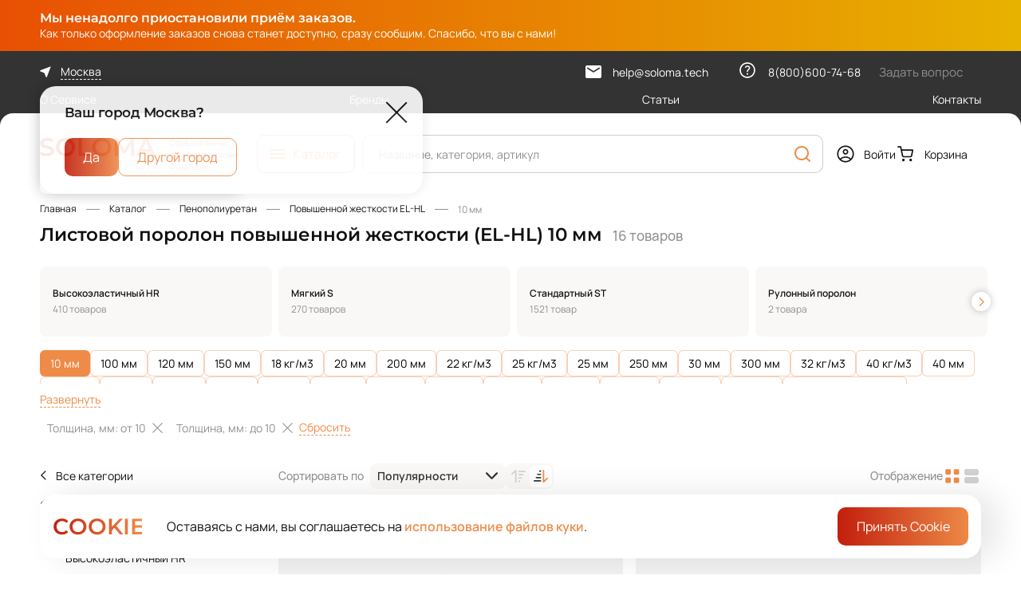

--- FILE ---
content_type: text/html; charset=UTF-8
request_url: https://soloma.tech/tags/listovoj-porolon-povyshennoj-zhestkosti-el-hl-10-mm
body_size: 17389
content:
<!doctype html>
<!--suppress HtmlRequiredTitleElement -->
<html lang="ru" prefix="og: http://ogp.me/ns# website: http://ogp.me/ns/website#">
<head>
    <meta charset="utf-8">
    <meta http-equiv="x-ua-compatible" content="ie=edge">
    <meta name="cmsmagazine" content="2c2951bb57cffc1481be768a629d3a6e"/>
    <meta name="format-detection" content="telephone=no">
    <meta name="SKYPE_TOOLBAR" content="SKYPE_TOOLBAR_PARSER_COMPATIBLE"/>
    <meta name="viewport" content="width=device-width, initial-scale=1">
    <meta name="csrf-token" content="LUUxg6tzE4lKB7HCPJrWSM0EtQAzKvZEDqnenkW2">

    <meta name="msapplication-TileColor" content="#da532c">
    <meta name="msapplication-config" content="/images/favicons/browserconfig.xml">
    <meta name="theme-color" content="#ffffff">
    <link rel="shortcut icon" href="/favicon.ico" type="image/x-icon">
    <link rel="icon" type="image/png" sizes="16x16" href="/images/favicons/favicon-16x16.png">
    <link rel="icon" type="image/png" sizes="32x32" href="/images/favicons/favicon-32x32.png">
    <link rel="icon" type="image/png" sizes="150x150" href="/images/favicons/mstile-150x150.png">
    <link rel="apple-touch-icon" sizes="180x180" href="/images/favicons/apple-touch-icon.png">
    <link rel="icon" type="image/png" sizes="192x192" href="/images/favicons/android-chrome-192x192.png">
    <link rel="icon" type="image/png" sizes="512x512" href="/images/favicons/android-chrome-512x512.png">
    <link rel="manifest" href="/images/favicons/site.webmanifest">
    <link rel="mask-icon" href="/images/favicons/safari-pinned-tab.svg" color="#da532c">

    <script>window._SX_FONTS = {"path":"\/css\/fonts","normal":["Montserrat-SemiBold.woff2","Manrope-Medium.woff2","Manrope-Regular.woff2","Montserrat-Medium.woff2","Montserrat-Regular.woff2","Manrope-SemiBold.woff2"],"variable":["Manrope-Variable.woff2","Montserrat-Variable.woff2"]};(function () {
    if (typeof window === 'undefined') return;

    window._SX_FONTS = window._SX_FONTS || {path: '', normal: [], variable: []};
    /*var fonts = ('CSS' in window) && ('supports' in CSS) && CSS.supports('(font-variation-settings: normal)')
        ? _SX_FONTS.variable
        : _SX_FONTS.normal;*/

    var fonts = _SX_FONTS.normal; // todo #FONTS

    var script = document.currentScript;

    for (var i = 0; i < fonts.length; i++) {
        var link = document.createElement('link');
        link.setAttribute('rel', 'preload');
        link.setAttribute('href', _SX_FONTS.path + '/' + fonts[i]);
        link.setAttribute('as', 'font');
        link.setAttribute('type', 'font/woff2');
        link.setAttribute('crossorigin', 'anonymous');

        if (script.nextElementSibling) {
            script.parentNode.insertBefore(link, script.nextElementSibling);
        } else {
            script.parentNode.appendChild(link);
        }
    }
})();
</script>
    <link rel="preload" as="image" href="https://imaginary.soloma.tech/fit?height=418&amp;quality=95&amp;type=webp&amp;url=http%3A%2F%2Ffs.soloma.tech%3A9000%2Fpimcore%2Fimages%2F%D0%9F%D0%9F%D0%A3%2FList_30x1400x2000_2.png&amp;width=418&amp;sign=ji1p4ox2sNoQXEZXuy77Dd1qqBUoM1JUSLBJVzg74D8" />
	<link rel="preload" as="image" href="https://imaginary.soloma.tech/fit?height=418&amp;quality=95&amp;type=webp&amp;url=http%3A%2F%2Ffs.soloma.tech%3A9000%2Fpimcore%2Fimages%2F%D0%9F%D0%9F%D0%A3%2Ffmln_matress_01_20_tr0046.png&amp;width=418&amp;sign=KCxJ8Nlr4sACIZYZE-eqvtUS6vPMuCrHx3hQ9IDVGKk" />
	<title>Листовой поролон повышенной жесткости (EL-HL) 10 мм – купить с доставкой, цены от производителей</title>
	<meta name="description" content="Листовой поролон повышенной жесткости (EL-HL) 10 мм - купить на сайте оптового маркетплейса Soloma/ ➤ Выгодные цены напрямую от поставщиков ➤ Доставка по Москве и всей России ➤ Цены от 2993.59 до 34212.48 ✔ возможность выбора поставщика ✔ помощь на всех этапах работы с сайтом." />
	<meta property="og:type" content="website" />
	<meta property="og:locale" content="ru_RU" />
	<meta property="og:title" content="Листовой поролон повышенной жесткости (EL-HL) 10 мм – купить с доставкой, цены от производителей" />
	<meta property="og:image" content="https://soloma.tech/storage/2023/04/04/99cc5f46cd1d5ab34c949f356dba33df4801b877.png" />
	<meta property="og:image:secure_url" content="https://soloma.tech/storage/2023/04/04/99cc5f46cd1d5ab34c949f356dba33df4801b877.png" />
	<meta property="og:description" content="Листовой поролон повышенной жесткости (EL-HL) 10 мм - купить на сайте оптового маркетплейса Soloma/ ➤ Выгодные цены напрямую от поставщиков ➤ Доставка по Москве и всей России ➤ Цены от 2993.59 до 34212.48 ✔ возможность выбора поставщика ✔ помощь на всех этапах работы с сайтом." />
	<meta property="og:url" content="https://soloma.tech/tags/listovoj-porolon-povyshennoj-zhestkosti-el-hl-10-mm" />
	<meta property="og:site_name" content="SOLOMA" />
	<link rel="canonical" href="https://soloma.tech/tags/listovoj-porolon-povyshennoj-zhestkosti-el-hl-10-mm" />
	<script>window.APP = {"ssr":false,"debug":false,"robot":false,"pagespeed":false,"auth":false,"userSwitch":false,"routes":{"auth.confirm-code.popup":"\/auth\/confirm-code\/popup","auth.factor-confirmation.start":"\/api\/auth\/factor-confirmation\/start","auth.factor-confirmation.confirm":"\/api\/auth\/factor-confirmation\/confirm","auth.factor-confirmation.dispose":"\/api\/auth\/factor-confirmation\/dispose","registration.buyer":"\/registration\/buyer","registration.seller":"\/registration\/seller","account.auth-by-code":"\/account\/auth-by-code","account.logout":"\/account\/logout","account.auth-forms-data":"\/account\/auth-forms-data","account.switch.logout":"\/account\/switch-logout","account.change-password-form":"\/account\/password\/change-form","account.dashboard.notifications":"\/account\/dashboard\/notifications","account.account-docs.data":"\/account\/legal\/docs-data","account.notifications.mark-item-as-read":"\/account\/notifications\/mark-item-as-read","account.notifications.mark-all-as-read":"\/account\/notifications\/mark-all-as-read","account.discounts.create":"\/account\/discounts\/create","account.discounts.edit":"\/account\/discounts\/{id}\/edit","account.discounts.save":"\/account\/discounts\/save","account.orders.detail":"\/account\/orders\/{orderId}","account.orders.repeat":"\/account\/orders\/{orderId}\/repeat","account.orders.edit-shipment-date":"\/account\/orders\/{orderId}\/edit-shipment-date","account.orders.edit-shipment-price":"\/account\/orders\/{orderId}\/edit-shipment-price","account.orders.edit-status":"\/account\/orders\/{orderId}\/edit-status","account.orders.refresh-shipment-status":"\/account\/orders\/{orderId}\/refresh-shipment-status","account.orders.refresh-payment-status":"\/account\/orders\/{orderId}\/refresh-payment-status","account.orders.edit-order-item":"\/account\/orders\/{orderId}\/edit-item","account.orders.replace-order-item":"\/account\/orders\/{orderId}\/replace-item","account.orders.remove-order-item":"\/account\/orders\/{orderId}\/remove-item","account.orders.set-discount":"\/account\/orders\/{orderId}\/set-discount","account.orders.remove-discount":"\/account\/orders\/{orderId}\/remove-discount","account.orders.rest-price":"\/account\/orders\/{orderId}\/rest\/{restId}\/price","account.orders.generate-way-bill":"\/account\/orders\/{orderId}\/generate-way-bill","account.orders.way-bill-form":"\/account\/orders\/{orderId}\/way-bill-form\/{transportType}","account.orders.try-generate-upd":"\/account\/orders\/{orderId}\/try-generate-upd","account.orders.generate-upd-with-params":"\/account\/orders\/{orderId}\/generate-upd-with-params","account.orders.order-edit":"\/account\/order\/edit","account.stocks.add":"\/account\/stocks\/add","account.stocks.edit":"\/account\/stocks\/edit","account.stocks.save":"\/account\/stocks\/save","account.stocks.change-activity":"\/account\/stocks\/{id}\/change-activity","account.stocks.delivery.edit":"\/account\/stocks\/delivery\/edit","account.stocks.delivery.save":"\/account\/stocks\/delivery\/save","account.stocks.delivery.tree-children":"\/account\/stocks\/delivery\/tree-children","account.stocks.delivery.tree-search":"\/account\/stocks\/delivery\/tree-search","account.catalog.index":"\/account\/catalog","account.catalog.add-offers-popup":"\/account\/catalog\/add-offers-popup","account.catalog.seller-catalog.generate":"\/account\/catalog\/seller-catalog\/generate","account.catalog.seller-catalog.check":"\/account\/catalog\/seller-catalog\/check\/{id}","account.catalog.seller-catalog.download":"\/account\/catalog\/seller-catalog\/download\/{id}","account.catalog.save-settings":"\/account\/catalog\/save-settings","account.catalog.save-offer-popup":"\/account\/catalog\/save-offer-popup","account.catalog.copy-rest-popup":"\/account\/catalog\/save-rest-popup","account.catalog.save-offer":"\/account\/catalog\/save-offer","account.catalog.save-rest":"\/account\/catalog\/save-rest","account.catalog.activate-offer":"\/account\/catalog\/activate-offer","account.catalog.mass-activate-offer":"\/account\/catalog\/mass-activate-offer","account.catalog.offer-documents.popup":"\/account\/catalog\/offer-documents\/popup","account.catalog.task.log-popup":"\/account\/catalog\/task\/{id}\/log-popup","account.catalog.task.error-file.generate":"\/account\/catalog\/task\/{id}\/error-file\/generate","account.catalog.task.error-file.check":"\/account\/catalog\/task\/{id}\/error-file\/{userTaskId}\/check","account.catalog.task.error-file.download":"\/account\/catalog\/task\/{id}\/error-file\/download","account.catalog.product-request.add":"\/account\/catalog\/product-request\/add","account.catalog.product-request.delete":"\/account\/catalog\/product-request\/delete","account.catalog.product-request.category-props":"\/account\/catalog\/product-request\/category-props","account.api.revoke-token":"\/account\/api\/revoke","account.api.create-token":"\/account\/api\/create","account.info-message.mark-as-read":"\/account\/info-message\/mark-as-read","restore-password-form":"\/password\/restore-form","forms.popup":"\/forms\/{formName}\/open","catalog.rest.data":"\/product\/{productId}\/{offerId}\/rest-data","catalog.rest.prices":"\/rest\/{restId}\/prices","catalog.offer.seller-offer-request-form":"\/offer\/{offerId}\/request-seller-offer-form","catalog.request-seller-offer":"\/request-seller-offer","catalog.reviews.load-product-reviews":"\/catalog\/reviews\/load-to-product\/{productUuid}","catalog.reviews.load-product-reviews-images":"\/catalog\/reviews\/load-product-reviews-images\/{productUuid}","catalog.reviews.load-tab-data":"\/catalog\/reviews\/load-tab-data\/{offerId}","catalog.reviews.load-product-review-images":"\/catalog\/reviews\/load-product-review-images\/{reviewId}","catalog.faq.add-question-popup":"\/catalog\/faq\/add-question-popup\/{productUuid}","catalog.faq.load-product-questions":"\/catalog\/faq\/load-to-product\/{productUuid}","catalog.faq.load-tab-data":"\/catalog\/faq\/load-tab-data\/{productUuid}","geo.location-confirm":"\/geo\/location-confirm","geo.location-popup":"\/geo\/location-popup","geo.location-list":"\/geo\/location-list","basket.index":"\/basket","basket.add":"\/basket\/add","basket.set-quantity":"\/basket\/set-quantity","basket.remove":"\/basket\/remove","basket.clear":"\/basket\/clear","basket.shared.create":"\/basket\/shared\/create","basket.shared.view":"\/basket\/shared\/{code}","basket.shared.calc":"\/basket\/shared\/calc","basket.shared.add":"\/basket\/shared\/add","basket.offer":"\/basket\/offer","basket.order":"\/basket\/order","basket.get-basket":"\/basket\/get-basket","order.checkout":"\/order\/checkout","order.delivery-step-data":"\/order\/delivery\/delivery-step-data","order.delivery-details":"\/order\/delivery\/details","order.payment-step-data":"\/order\/payment\/payment-step-data","sale.discount.rule.save":"\/discount\/rule\/save","sale.discount.rule.copy":"\/discount\/rule\/copy\/{id}","sale.discount.condition.seller-offers.list":"\/discount\/condition\/seller-offers\/list","sale.discount.condition.seller-offers.suggest":"\/discount\/condition\/seller-offers\/suggest","sale.discount.condition.seller-offers.suggest-all-ids":"\/discount\/condition\/seller-offers\/suggest\/all-ids","sale.discount.condition.seller-offers.get-add-popup":"\/discount\/condition\/seller-offers\/get-add-popup","sale.discount.condition.seller-offers.get-import-errors-popup":"\/discount\/condition\/seller-offers\/get-import-errors-popup\/{ruleId}","sale.delivery-details.for-proxy":"\/delivery-details\/for-proxy","sale.delivery-details.for-rests":"\/delivery-details\/load-deliveries-for-rests","sale.discounts.for-rests":"\/discounts\/load-for-rests","sale.discounts.for-basket-items":"\/discounts\/load-for-basket-items","search.index":"\/search","search.suggest":"\/search\/suggest","search.clear-history":"\/search\/clear-history","pecom.account.stock-parameters.edit":"\/pecom\/account\/stock-parameters\/edit","pecom.account.stock-parameters.save":"\/pecom\/account\/stock-parameters\/save","pecom.divisions.list":"\/pecom\/divisions","pecom.divisions.read":"\/pecom\/divisions\/{divisionId}"},"dadataApiKey":"456dfcbbc6d3d5605cd6fcd1a5afe0e67e1264d4","yaMetrika":"90462395","vkPixel":"3283306","user":null,"yaMapsApiKey":null,"scripts":[],"vueData":[]};</script>
    <link rel="preload" href="/build/style.css?noopt&v=1766051688495149" as="style">
	<link rel="stylesheet" href="/build/style.css?noopt&v=1766051688495149">
    
<script type="text/javascript">
(function(d,w,t,u,o,s,v) {
w[o] = w[o] || function() {
(w[o].q = w[o].q || []).push(arguments)
};s = d.createElement("script");s.async = 1;
s.src = u;v = d.getElementsByTagName(t)[0]; v.parentNode.insertBefore(s, v);
})(document,window,"script","//image.sendsay.ru/js/target/tracking_v2.min.js","sndsy");
sndsy("init", { fid: "x_1670926019274878", v: "1.0" });
sndsy("send", {});
</script>
<!-- Yandex.Metrika counter -->
<script type="text/javascript" >
   (function(m,e,t,r,i,k,a){m[i]=m[i]||function(){(m[i].a=m[i].a||[]).push(arguments)};
   m[i].l=1*new Date();
   for (var j = 0; j < document.scripts.length; j++) {if (document.scripts[j].src === r) { return; }}
   k=e.createElement(t),a=e.getElementsByTagName(t)[0],k.async=1,k.src=r,a.parentNode.insertBefore(k,a)})
   (window, document, "script", "https://mc.yandex.ru/metrika/tag.js", "ym");

   ym(90462395, "init", {
        clickmap:true,
        trackLinks:true,
        accurateTrackBounce:true,
        webvisor:true,
        ecommerce:"dataLayer"
   });
</script>
<noscript><div><img src="https://mc.yandex.ru/watch/90462395" style="position:absolute; left:-9999px;" alt="" /></div></noscript>
<!-- /Yandex.Metrika counter -->
<meta name="yandex-verification" content="3f6a4977acf5c67a" />
    <link rel="preload" href="/build/js/commons.chunk.js?17660394811046380" as="script">
	<link rel="preload" href="/build/js/catalog-list.bundle.js?176603948153154" as="script">
    
<meta name="mailru-verification" content="ab1cffd9366b74d9" />
    <script>;</script></head>
<body class="page env--production is-not-touch is-mac webp catalog-list-page">
    
    <div class="page__wrapper">
            <div class="header-banner js-header-banner" style="--banner-bg-start-color : #e85004 ; --banner-bg-end-color: #e7b200; --color: #ffffff">
        <div class="page__content-container header-banner__content">
            <div class="header-banner__title">Мы ненадолго приостановили приём заказов.</div>
            <div class="header-banner__text">Как только оформление заказов снова станет доступно, сразу сообщим. Спасибо, что вы с нами!</div>
            <div class="header-banner__btn-text"></div>
        </div>
</div><div class="header-wrapper">
    <div class="header-wrapper__fixed-anchor js-header-fixed-anchor"></div>
    <header class="header js-header" itemscope itemtype="http://schema.org/WPHeader">
        <meta itemprop="headline" content="SOLOMA - B2B маркетплейс мебельных комплектующих. Оптовые цены от ведущих производителей" />

        <script>window.APP.vueData['v_2'] = {"catalogItems":[{"url":"/category/penopoliuretan-264","name":"Пенополиуретан","count":2763,"picture":null,"items":[{"url":"/category/vysokoelastichnyy-hr-5145","name":"Высокоэластичный HR","count":410,"items":[]},{"url":"/category/myagkiy-i-sverhmyagkiy-s-hs-5146","name":"Мягкий S","count":270,"items":[]},{"url":"/category/povyshennoy-zhestkosti-el-hl-5147","name":"Повышенной жесткости EL-HL","count":524,"items":[]},{"url":"/category/standartnyy-st-5148","name":"Стандартный ST","count":1521,"items":[]},{"url":"/category/rulonnyy-porolon-5149","name":"Рулонный поролон","count":2,"items":[{"url":"/category/standartnyy-st-5153","name":"Стандартный ST"}]},{"url":"/category/vtorichno-vspenennyy-ppu-5245","name":" Вторично-вспененный ППУ","count":24,"items":[]}]},{"url":"/category/matrasnye-12393","name":"Матрасные ткани","count":18,"picture":null,"items":[{"url":"/category/zhakkardovaya-29357","name":"Жаккардовая ","count":1,"items":[]},{"url":"/category/makhrovaya-s-membranoj-29358","name":"Махровая с мембраной","count":1,"items":[]},{"url":"/category/mikrofibra-29359","name":"Микрофибра","count":5,"items":[]},{"url":"/category/trikot-29360","name":"Трикот","count":1,"items":[]},{"url":"/category/trikotazhnoe-polotno-29362","name":"Трикотажное полотно","count":10,"items":[]}]},{"url":"/category/pruzhinnye-bloki-268","name":"Пружинные блоки","count":5,"picture":null,"items":[{"url":"/category/nezavisimyy-pruzhinnyy-blok-269","name":"Независимый пружинный блок","count":5,"items":[]}]},{"url":"/category/mebelnyj-klej-307","name":"Мебельный клей","count":18,"picture":null,"items":[]},{"url":"/category/provoloka-3569","name":"Проволока","count":5,"picture":null}],"bannerItems":[{"id":7,"label":"- Выгодное предложение","name":"Клей Elabond <br> <br>","text":"- от 880 ₽/шт","btn":null,"url":"/category/kley-307","price":null,"priceColor":"#ee8b48","startColor":"#f6f6f6","endColor":"#f6f6f6","textColor":"#212121","mainPicture":{"sources":[{"srcset":[{"url":"/storage/2022/11/15/057812f9eb22ca458077a66ae63d67350d1a7827.png.webp"}],"type":"image/webp"},{"srcset":[{"url":"/storage/2022/11/15/057812f9eb22ca458077a66ae63d67350d1a7827.png"}],"type":"image/png"}],"img":{"loading":"lazy","width":201,"height":220,"src":"/storage/2022/11/15/057812f9eb22ca458077a66ae63d67350d1a7827.png"}},"labelImage":null,"pictureInsteadOfContent":null,"pictureInsteadOfContentAdaptive":null,"pictures":[{"img":{"loading":"lazy","width":200,"height":220,"src":"/images/decor/banner-menu-1-dashes.svg"}}],"pictureStyle":"","advInfo":null,"advDescription":null}],"items":[{"name":"О Сервисе","url":"/about"},{"name":"Бренды","url":"/brand"},{"name":"Статьи","url":"/articles"},{"name":"Контакты","url":"/contacts"}],"phone":"8(800)600-74-68","email":"help@soloma.tech","location":{"id":85,"displayName":"Москва"},"needConfirmLocation":true,"isSellerRegAllowed":false,"callSchedule":"Будни 09:00 — 18:00"};</script><div class="vue-header-top header__top" data-vue-id="v_2"></div>

        <div class="header__main">
            <div class="page__content-container header__main-grid">
                <div class="header__menu-btn">
                    <script>window.APP.vueData['v_3'] = [];</script><div class="vue-menu-btn" data-vue-id="v_3"></div>
                </div>

                <a href="/" class="logo  header__logo">
    <picture  >
        
                                <img src="/images/logo.svg" alt="" loading="lazy" width="145" height="40" />
            </picture>
</a>

                <div class="header__headline" itemprop="headline">Официальный онлайн-магазин ФомЛайн</div>

                <div class="header__catalog-btn-wrap">
                    <script>window.APP.vueData['v_4'] = [];</script><div class="vue-header-catalog-btn header__catalog-btn" data-vue-id="v_4"></div>
                </div>

                <div class="header__search">
                    <script>window.APP.vueData['v_5'] = {"query":"","placeholder":"Название, категория, артикул","resultUrl":"https://soloma.tech/search?q=","history":[]};</script><div class="vue-header-search" data-vue-id="v_5"></div>
                </div>

                <div class="header__actions">
                    <script>window.APP.vueData['v_6'] = {"isAuth":false,"userName":"","profileLink":"","switchLogoutLink":"","logoutLink":"/account/logout"};</script><div class="vue-auth-forms" data-vue-id="v_6"><div class="auth-wrap">
    <a class="header__user link link--with-icon">
        <span class="link__icon"><svg class="symbol-user "><use class="symbol__use " xlink:href="/build/symbols.svg#user"></use></svg></span>
        <span class="link__text"></span>
    </a>
</div>
</div>                    <script>window.APP.vueData['v_7'] = [];</script><div class="vue-header-basket" data-vue-id="v_7"><a href="https://soloma.tech/basket" class="link link--with-icon header__basket-btn">
    <span class="link__icon">
        <svg class="symbol-basket "><use class="symbol__use " xlink:href="/build/symbols.svg#basket"></use></svg>
    </span>
    <span class="link__text">Корзина</span>
</a>
</div>
                </div>
            </div>
        </div>

        <div class="header__bottom-rounded"></div>

        <div class="header__slot js-header-slot"></div>
    </header>
</div>

<div class="footer-wrapper">
    <div class="js-footer-slot"></div>
    <div class="bottom-bar js-bottom-bar">
        <a href="/" class="bottom-bar__item link link--in-bar">
            <span class="link__icon"><svg class="symbol-home symbol"><use class="symbol__use " xlink:href="/build/symbols.svg#home"></use></svg></span>
            <span class="link__text">Главная</span>
        </a>

        <a href="javascript:void(0);" class="bottom-bar__item link link--in-bar todo">
        <span class="link__icon">
            <svg class="symbol-notice symbol"><use class="symbol__use " xlink:href="/build/symbols.svg#notice"></use></svg>
            <span class="link__counter">6</span>
        </span>
            <span class="link__text">Уведомления</span>
        </a>

        <script>window.APP.vueData['v_8'] = [];</script><div class="vue-bottom-bar-menu-btn" data-vue-id="v_8"></div>
        <a href="https://soloma.tech/basket" class="vue-bottom-bar-basket bottom-bar__item link link--in-bar" data-vue="[]">
    <span class="link__icon">
        <svg class="symbol-basket "><use class="symbol__use " xlink:href="/build/symbols.svg#basket"></use></svg>
    </span>
    <span class="link__text">Корзина</span>
</a>        <script>window.APP.vueData['v_9'] = {"isAuth":false,"userName":"","profileLink":"","switchLogoutLink":"","logoutLink":"/account/logout"};</script><div class="vue-auth-forms-bottom" data-vue-id="v_9"><div class="auth-wrap">
    <a class="header__user link link--with-icon">
        <span class="link__icon"><svg class="symbol-user "><use class="symbol__use " xlink:href="/build/symbols.svg#user"></use></svg></span>
        <span class="link__text"></span>
    </a>
</div>
</div>
    </div>
</div>
    <main class="page__content">
            <div class="page__content-container catalog-wrap">
        <nav class="breadcrumbs page__breadcrumbs" itemscope itemtype="http://schema.org/BreadcrumbList">
    <ul class="breadcrumbs__list custom-scrollbar custom-scrollbar--hidden">
                    <li class="breadcrumbs__item" id="bx_breadcrumb_0" itemprop="itemListElement" itemscope itemtype="http://schema.org/ListItem">
                <meta itemprop="position" content="1" />
                                    <a class="link link--hover-uline breadcrumbs__link" href="/" itemprop="item" title="Главная">
                        <span itemprop="name">Главная</span>
                    </a>
                            </li>
                    <li class="breadcrumbs__item" id="bx_breadcrumb_1" itemprop="itemListElement" itemscope itemtype="http://schema.org/ListItem">
                <meta itemprop="position" content="2" />
                                    <a class="link link--hover-uline breadcrumbs__link" href="/catalog" itemprop="item" title="Каталог">
                        <span itemprop="name">Каталог</span>
                    </a>
                            </li>
                    <li class="breadcrumbs__item" id="bx_breadcrumb_2" itemprop="itemListElement" itemscope itemtype="http://schema.org/ListItem">
                <meta itemprop="position" content="3" />
                                    <a class="link link--hover-uline breadcrumbs__link" href="/category/penopoliuretan-264" itemprop="item" title="Пенополиуретан">
                        <span itemprop="name">Пенополиуретан</span>
                    </a>
                            </li>
                    <li class="breadcrumbs__item" id="bx_breadcrumb_3" itemprop="itemListElement" itemscope itemtype="http://schema.org/ListItem">
                <meta itemprop="position" content="4" />
                                    <a class="link link--hover-uline breadcrumbs__link" href="/category/povyshennoy-zhestkosti-el-hl-5147" itemprop="item" title="Повышенной жесткости EL-HL">
                        <span itemprop="name">Повышенной жесткости EL-HL</span>
                    </a>
                            </li>
                    <li class="breadcrumbs__item" id="bx_breadcrumb_4" itemprop="itemListElement" itemscope itemtype="http://schema.org/ListItem">
                <meta itemprop="position" content="5" />
                                    <span class="breadcrumbs__text" itemprop="name">10 мм</span>
                            </li>
            </ul>
</nav>
        <div class="catalog-wrap__title item-list-title-wrap">
            <h1 class="h1 item-list-title-wrap__title js-page-title">Листовой поролон повышенной жесткости (EL-HL) 10 мм</h1>
                            <span class="item-list-title-wrap__product-count">16 товаров</span>
                    </div>

                            
                    <script>window.APP.vueData['v_1'] = {"navData":{"parentItems":[{"url":"/catalog","name":"Все категории"},{"id":1,"url":"/category/penopoliuretan-264","name":"Пенополиуретан","count":2763,"image":{"sources":[{"srcset":[{"url":"https://imaginary.soloma.tech/fit?height=200&quality=95&type=webp&url=http%3A%2F%2Ffs.soloma.tech%3A9000%2Fpimcore%2Fimages%2F_default_upload_bucket%2F%D0%9F%D0%9F%D0%A3.png&width=100&sign=-IcreiUQZ_75PhLf1UQ2uX0eo5dFrk5pkTGIptzymMU"}],"type":"image/webp"},{"srcset":[{"url":"https://imaginary.soloma.tech/fit?height=200&quality=95&url=http%3A%2F%2Ffs.soloma.tech%3A9000%2Fpimcore%2Fimages%2F_default_upload_bucket%2F%D0%9F%D0%9F%D0%A3.png&width=100&sign=3qfMlP4NZjTjr76dv86vmP59bHs-9r_GRnmz34Jcg6k"}],"type":"image/png"}],"img":{"loading":"lazy","alt":"Пенополиуретан","src":"https://imaginary.soloma.tech/fit?height=200&quality=95&url=http%3A%2F%2Ffs.soloma.tech%3A9000%2Fpimcore%2Fimages%2F_default_upload_bucket%2F%D0%9F%D0%9F%D0%A3.png&width=100&sign=3qfMlP4NZjTjr76dv86vmP59bHs-9r_GRnmz34Jcg6k"}}}],"currentItem":{"id":119,"url":"/category/povyshennoy-zhestkosti-el-hl-5147","name":"Повышенной жесткости EL-HL","count":524,"image":null},"childItems":[{"id":119,"url":"/category/povyshennoy-zhestkosti-el-hl-5147","name":"Повышенной жесткости EL-HL","count":524,"image":null},{"id":116,"url":"/category/vysokoelastichnyy-hr-5145","name":"Высокоэластичный HR","count":410,"image":null},{"id":118,"url":"/category/myagkiy-i-sverhmyagkiy-s-hs-5146","name":"Мягкий S","count":270,"image":null},{"id":120,"url":"/category/standartnyy-st-5148","name":"Стандартный ST","count":1521,"image":null},{"id":121,"url":"/category/rulonnyy-porolon-5149","name":"Рулонный поролон","count":2,"image":null},{"id":136,"url":"/category/vtorichno-vspenennyy-ppu-5245","name":" Вторично-вспененный ППУ","count":24,"image":null}]},"filterForm":{"type":"catalog-filter-form","class":"CatalogFilterForm","name":"catalog-filter","inputName":null,"label":null,"disabled":false,"options":{},"attrs":{"method":"POST","name":"catalog-filter"},"fields":{"price":{"type":"number","class":"Number","name":"price","inputName":"price","label":"Цена","required":false,"disabled":false,"multiple":false,"placeholder":null,"options":{"min":789.02999999999997,"max":80006.649999999994,"interval":0.01,"viewType":"range","isOpen":0},"attrs":{"type":"number"},"value":[789.02999999999997,80006.649999999994]},"seller":{"type":"multi-checkbox","class":"MultiCheckbox","name":"seller","inputName":"seller","label":"Поставщик","required":false,"disabled":false,"multiple":true,"placeholder":null,"options":{"prefix":"seller_offer_","viewType":"multicheckbox","isOpen":0},"attrs":{"type":"multi_checkbox","multiple":true},"valueOptions":[{"value":41,"label":"ООО &quot;ЕВРОПЛАСТ&quot;","disabled":false},{"value":5,"label":"ООО &quot;ФОМЛАЙН ЩЕЛКОВО&quot;","disabled":false}],"value":[]},"pim_12":{"type":"multi-checkbox","class":"MultiCheckbox","name":"pim_12","inputName":"pim_12","label":"Бренд","required":false,"disabled":false,"multiple":true,"placeholder":null,"options":{"dataType":"list","viewType":"multicheckbox","relationClass":"brand","parentPath":"","selfPath":"productBrand","isLocalized":0,"prefix":"product_","isOpen":0},"attrs":{"type":"multi_checkbox","multiple":true},"valueOptions":[{"value":"8d6c48dc-b3f5-56f1-b0c4-b98299b3a5cc","label":"FoamLine","disabled":false}],"value":[]},"pim_11":{"type":"multi-checkbox","class":"MultiCheckbox","name":"pim_11","inputName":"pim_11","label":"Цвет","required":false,"disabled":false,"multiple":true,"placeholder":null,"options":{"dataType":"list","viewType":"multicheckbox","relationClass":"color","parentPath":"","selfPath":"Color","isLocalized":0,"prefix":"product_","isOpen":0},"attrs":{"type":"multi_checkbox","multiple":true},"valueOptions":[{"value":"469ff868-9c71-59ba-bcee-2f4ac8206b29","label":"Белый","disabled":false}],"value":[]},"pim_84":{"type":"multi-checkbox","class":"MultiCheckbox","name":"pim_84","inputName":"pim_84","label":"Марка","required":false,"disabled":false,"multiple":true,"placeholder":null,"options":{"dataType":"list","viewType":"multicheckbox","relationClass":"","parentPath":"attributes.PolyurethaneFoam","selfPath":"foamBrand","isLocalized":0,"prefix":"product_","isOpen":0},"attrs":{"type":"multi_checkbox","multiple":true},"valueOptions":[{"value":"Пена EL:2240","label":"Пена EL:2240","disabled":false},{"value":"Пена EL:2345","label":"Пена EL:2345","disabled":false},{"value":"Пена EL:2545","label":"Пена EL:2545","disabled":false},{"value":"Пена EL:4050","label":"Пена EL:4050","disabled":false},{"value":"Пена HL:4065","label":"Пена HL:4065","disabled":false}],"value":[]},"pim_88":{"type":"multi-checkbox","class":"MultiCheckbox","name":"pim_88","inputName":"pim_88","label":"Описание типа ППУ","required":false,"disabled":false,"multiple":true,"placeholder":null,"options":{"dataType":"list","viewType":"multicheckbox","relationClass":"","parentPath":"attributes.PolyurethaneFoam.localizedfields","selfPath":"descriptionTypePPU","isLocalized":1,"prefix":"product_","isOpen":0},"attrs":{"type":"multi_checkbox","multiple":true},"valueOptions":[{"value":"Жесткий поролон (EL)","label":"Жесткий поролон (EL)","disabled":false},{"value":"Сверхжесткий поролон (HL)","label":"Сверхжесткий поролон (HL)","disabled":false}],"value":[]},"pim_897":{"type":"multi-checkbox","class":"MultiCheckbox","name":"pim_897","inputName":"pim_897","label":"Вид упаковки","required":false,"disabled":false,"multiple":true,"placeholder":null,"options":{"dataType":"list","viewType":"multicheckbox","relationClass":"","parentPath":"attributes.PolyurethaneFoam.localizedfields","selfPath":"typeOfpackaging","isLocalized":1,"prefix":"product_","isOpen":0},"attrs":{"type":"multi_checkbox","multiple":true},"valueOptions":[{"value":"Пачка","label":"Пачка","disabled":false},{"value":"Рулон","label":"Рулон","disabled":false}],"value":[]},"pim_85":{"type":"multi-checkbox","class":"MultiCheckbox","name":"pim_85","inputName":"pim_85","label":"Плотность","required":false,"disabled":false,"multiple":true,"placeholder":null,"options":{"dataType":"list","viewType":"multicheckbox","relationClass":"","parentPath":"attributes.PolyurethaneFoam.localizedfields","selfPath":"density","isLocalized":1,"prefix":"product_","isOpen":0},"attrs":{"type":"multi_checkbox","multiple":true},"valueOptions":[{"value":"22 кг/м3","label":"22 кг/м3","disabled":false},{"value":"23 кг/м3","label":"23 кг/м3","disabled":false},{"value":"25 кг/м3","label":"25 кг/м3","disabled":false},{"value":"40 кг/м3","label":"40 кг/м3","disabled":false}],"value":[]},"pim_916":{"type":"number","class":"Number","name":"pim_916","inputName":"pim_916","label":"Толщина, мм","required":false,"disabled":false,"multiple":false,"placeholder":null,"options":{"min":5,"max":680,"interval":0.01,"viewType":"range","isOpen":0},"attrs":{"type":"number"},"value":["10","10"]},"pim_919":{"type":"number","class":"Number","name":"pim_919","inputName":"pim_919","label":"Ширина, мм","required":false,"disabled":false,"multiple":false,"placeholder":null,"options":{"min":40,"max":2000,"interval":0.01,"viewType":"range","isOpen":0},"attrs":{"type":"number"},"value":[40,2000]},"pim_918":{"type":"number","class":"Number","name":"pim_918","inputName":"pim_918","label":"Длина, мм","required":false,"disabled":false,"multiple":false,"placeholder":null,"options":{"min":200,"max":2200,"interval":0.01,"viewType":"range","isOpen":0},"attrs":{"type":"number"},"value":[200,2200]}},"fieldsets":{},"validation":{"fields":{"price":{"rules":null},"seller":{"rules":null},"pim_12":{"rules":null},"pim_11":{"rules":null},"pim_84":{"rules":null},"pim_88":{"rules":null},"pim_897":{"rules":null},"pim_85":{"rules":null},"pim_916":{"rules":null},"pim_919":{"rules":null},"pim_918":{"rules":null}}},"action":null,"policy":""},"sortParams":{"fields":[{"code":"popularity","label":"Популярности","icon":"sorting","directions":[{"direction":"desc","code":"popularity-desc","available":true,"label":"Сначала популярные","icon":null},{"direction":"asc","code":"popularity-asc","available":true,"label":"Сначала непопулярные","icon":null}]},{"code":"price","label":"Цене","icon":"sorting","directions":[{"direction":"asc","code":"price-asc","available":true,"label":"Сначала дешёвые","icon":null},{"direction":"desc","code":"price-desc","available":true,"label":"Сначала дорогие","icon":null}]},{"code":"activated_at","label":"Новизне","icon":"sorting","directions":[{"direction":"desc","code":"activated_at-desc","available":true,"label":"Сначала новые","icon":null},{"direction":"asc","code":"activated_at-asc","available":true,"label":"Сначала старые","icon":null}]}],"choice":{"code":"popularity","direction":"desc"}},"frequentlySearchedData":[{"label":"10 мм","link":"/tags/listovoj-porolon-povyshennoj-zhestkosti-el-hl-10-mm","placeAtStart":true,"placeAtEnd":false,"checked":true},{"label":"100 мм","link":"/tags/listovoj-porolon-povyshennoj-zhestkosti-el-hl-100-mm","placeAtStart":true,"placeAtEnd":false,"checked":false},{"label":"120 мм","link":"/tags/listovoj-porolon-povyshennoj-zhestkosti-el-hl-120-mm","placeAtStart":true,"placeAtEnd":false,"checked":false},{"label":"150 мм","link":"/tags/listovoj-porolon-povyshennoj-zhestkosti-el-hl-150-mm","placeAtStart":true,"placeAtEnd":false,"checked":false},{"label":"18 кг/м3","link":"/tags/listovoj-porolon-povyshennoj-zhestkosti-el-hl-18-kg-m3","placeAtStart":true,"placeAtEnd":false,"checked":false},{"label":"20 мм","link":"/tags/listovoj-porolon-povyshennoj-zhestkosti-el-hl-20-mm","placeAtStart":true,"placeAtEnd":false,"checked":false},{"label":"200 мм","link":"/tags/listovoj-porolon-povyshennoj-zhestkosti-el-hl-200-mm","placeAtStart":true,"placeAtEnd":false,"checked":false},{"label":"22 кг/м3","link":"/tags/listovoj-porolon-povyshennoj-zhestkosti-el-hl-22-kg-m3","placeAtStart":true,"placeAtEnd":false,"checked":false},{"label":"25 кг/м3","link":"/tags/listovoj-porolon-povyshennoj-zhestkosti-el-hl-25-kg-m3","placeAtStart":true,"placeAtEnd":false,"checked":false},{"label":"25 мм","link":"/tags/listovoj-porolon-povyshennoj-zhestkosti-el-hl-25-mm","placeAtStart":true,"placeAtEnd":false,"checked":false},{"label":"250 мм","link":"/tags/listovoj-porolon-povyshennoj-zhestkosti-el-hl-250-mm","placeAtStart":true,"placeAtEnd":false,"checked":false},{"label":"30 мм","link":"/tags/listovoj-porolon-povyshennoj-zhestkosti-el-hl-30-mm","placeAtStart":true,"placeAtEnd":false,"checked":false},{"label":"300 мм","link":"/tags/listovoj-porolon-povyshennoj-zhestkosti-el-hl-300-mm","placeAtStart":true,"placeAtEnd":false,"checked":false},{"label":"32 кг/м3","link":"/tags/listovoj-porolon-povyshennoj-zhestkosti-el-hl-32-kg-m3","placeAtStart":true,"placeAtEnd":false,"checked":false},{"label":"40 кг/м3","link":"/tags/listovoj-porolon-povyshennoj-zhestkosti-el-hl-40-kg-m3","placeAtStart":true,"placeAtEnd":false,"checked":false},{"label":"40 мм","link":"/tags/listovoj-porolon-povyshennoj-zhestkosti-el-hl-40-mm","placeAtStart":true,"placeAtEnd":false,"checked":false},{"label":"400 мм","link":"/tags/listovoj-porolon-povyshennoj-zhestkosti-el-hl-400-mm","placeAtStart":true,"placeAtEnd":false,"checked":false},{"label":"50 мм","link":"/tags/listovoj-porolon-povyshennoj-zhestkosti-el-hl-50-mm","placeAtStart":true,"placeAtEnd":false,"checked":false},{"label":"60 мм","link":"/tags/listovoj-porolon-povyshennoj-zhestkosti-el-hl-60-mm","placeAtStart":true,"placeAtEnd":false,"checked":false},{"label":"70 мм","link":"/tags/listovoj-porolon-povyshennoj-zhestkosti-el-hl-70-mm","placeAtStart":true,"placeAtEnd":false,"checked":false},{"label":"80 мм","link":"/tags/listovoj-porolon-povyshennoj-zhestkosti-el-hl-80-mm","placeAtStart":true,"placeAtEnd":false,"checked":false},{"label":"EL1832","link":"/tags/listovoj-porolon-povyshennoj-zhestkosti-el1832","placeAtStart":true,"placeAtEnd":false,"checked":false},{"label":"EL2240","link":"/tags/listovoj-porolon-povyshennoj-zhestkosti-el2240","placeAtStart":true,"placeAtEnd":false,"checked":false},{"label":"EL2345","link":"/tags/listovoj-porolon-povyshennoj-zhestkosti-el2345","placeAtStart":true,"placeAtEnd":false,"checked":false},{"label":"EL2545","link":"/tags/listovoj-porolon-povyshennoj-zhestkosti-el2545","placeAtStart":true,"placeAtEnd":false,"checked":false},{"label":"EL3245","link":"/tags/listovoj-porolon-povyshennoj-zhestkosti-el3245","placeAtStart":true,"placeAtEnd":false,"checked":false},{"label":"EL4050","link":"/tags/listovoj-porolon-povyshennoj-zhestkosti-el4050","placeAtStart":true,"placeAtEnd":false,"checked":false},{"label":"HL2560","link":"/tags/listovoj-porolon-povyshennoj-zhestkosti-hl2560","placeAtStart":true,"placeAtEnd":false,"checked":false},{"label":"HL4065","link":"/tags/listovoj-porolon-povyshennoj-zhestkosti-hl4065","placeAtStart":true,"placeAtEnd":false,"checked":false},{"label":"Для дачной мебели","link":"/tags/listovoj-porolon-povyshennoj-zhestkosti-el-hl-dlya-dachnoj-mebeli","placeAtStart":true,"placeAtEnd":false,"checked":false},{"label":"Для дивана","link":"/tags/listovoj-porolon-povyshennoj-zhestkosti-el-hl-dlya-divana","placeAtStart":true,"placeAtEnd":false,"checked":false},{"label":"Для кресла","link":"/tags/listovoj-porolon-povyshennoj-zhestkosti-el-hl-dlya-kresla","placeAtStart":true,"placeAtEnd":false,"checked":false},{"label":"Для кровати","link":"/tags/listovoj-porolon-povyshennoj-zhestkosti-el-hl-dlya-krovati","placeAtStart":true,"placeAtEnd":false,"checked":false},{"label":"Для матраса","link":"/tags/listovoj-porolon-povyshennoj-zhestkosti-el-hl-dlya-matrasa","placeAtStart":true,"placeAtEnd":false,"checked":false},{"label":"Для подголовников","link":"/tags/listovoj-porolon-povyshennoj-zhestkosti-el-hl-dlya-podgolovnikov","placeAtStart":true,"placeAtEnd":false,"checked":false},{"label":"Для подлокотников","link":"/tags/listovoj-porolon-povyshennoj-zhestkosti-el-hl-dlya-podlokotnikov","placeAtStart":true,"placeAtEnd":false,"checked":false},{"label":"Для сидений","link":"/tags/listovoj-porolon-povyshennoj-zhestkosti-el-hl-dlya-sidenij","placeAtStart":true,"placeAtEnd":false,"checked":false},{"label":"Для спинок","link":"/tags/listovoj-porolon-povyshennoj-zhestkosti-el-hl-dlya-spinok","placeAtStart":true,"placeAtEnd":false,"checked":false},{"label":"Для стульев","link":"/tags/listovoj-porolon-povyshennoj-zhestkosti-el-hl-dlya-stulev","placeAtStart":true,"placeAtEnd":false,"checked":false},{"label":"Мебельный","link":"/tags/listovoj-porolon-povyshennoj-zhestkosti-el-hl-mebelnyj","placeAtStart":true,"placeAtEnd":false,"checked":false},{"label":"Упаковочный","link":"/tags/listovoj-porolon-povyshennoj-zhestkosti-el-hl-upakovochnyj","placeAtStart":true,"placeAtEnd":false,"checked":false}],"categoryDescription":"Листовой поролон повышенной жесткости (EL-HL) 10 мм с доставкой по всей России. В ассортименте представлено 16 товаров по цене от 2993.59 рублей до 34212.48 рублей.  В карточке товара вы можете сравнить предложения от разных поставщиков комплектующих.<br />\n На сайте представлены следующие бренды: FoamLine.  Листовой поролон повышенной жесткости (EL-HL) 10 мм от проверенных продавцов - гарантия длительной эксплуатации после изготовления или ремонта вашей мебели. Наша команда гарантирует качество поставляемой функциональной и лицевой мебельной фурнитуры. Консультанты помогут на любых этапах работы с сайтом.<br />\n<br />\nНезависимо от того, какой объем товара вам необходим, здесь сможете получить наилучшую цену, так-как мы сотрудничаем напрямую с производителем и можем доставить товар в короткие сроки ","categoryUuid":"335b7222-9d8b-5cac-9b4d-fe39d4452645","categoryPimId":5147,"initItems":[{"id":4351,"pimId":9563,"url":"/product/penopoliuretan-foamline-hl4065-1014002000-mm-2619563/5334?restId=5166","picture":{"sources":[{"srcset":[{"url":"https://imaginary.soloma.tech/fit?height=418&quality=95&type=webp&url=http%3A%2F%2Ffs.soloma.tech%3A9000%2Fpimcore%2Fimages%2F%D0%9F%D0%9F%D0%A3%2FList_30x1400x2000_2.png&width=418&sign=ji1p4ox2sNoQXEZXuy77Dd1qqBUoM1JUSLBJVzg74D8"}],"type":"image/webp"},{"srcset":[{"url":"https://imaginary.soloma.tech/fit?height=418&quality=95&url=http%3A%2F%2Ffs.soloma.tech%3A9000%2Fpimcore%2Fimages%2F%D0%9F%D0%9F%D0%A3%2FList_30x1400x2000_2.png&width=418&sign=fkIL31vyUCBHr80ElgAsLHSpiYcEcTmDaGzZRrRTW9w"}],"type":"image/png"}],"img":{"alt":"Мебельный поролон Foamline HL4065 10*1400*2000 мм, плотность 40 кг/м3, толщина ппу 10 мм","loading":"eager","src":"https://imaginary.soloma.tech/fit?height=418&quality=95&url=http%3A%2F%2Ffs.soloma.tech%3A9000%2Fpimcore%2Fimages%2F%D0%9F%D0%9F%D0%A3%2FList_30x1400x2000_2.png&width=418&sign=fkIL31vyUCBHr80ElgAsLHSpiYcEcTmDaGzZRrRTW9w"}},"pictureRow":{"sources":[{"srcset":[{"url":"https://imaginary.soloma.tech/fit?height=120&quality=95&type=webp&url=http%3A%2F%2Ffs.soloma.tech%3A9000%2Fpimcore%2Fimages%2F%D0%9F%D0%9F%D0%A3%2FList_30x1400x2000_2.png&width=120&sign=EU0RdvwJ9qATZuvqbY5bz_gT2mEH5prj91Nv0hd07oY"}],"type":"image/webp"},{"srcset":[{"url":"https://imaginary.soloma.tech/fit?height=120&quality=95&url=http%3A%2F%2Ffs.soloma.tech%3A9000%2Fpimcore%2Fimages%2F%D0%9F%D0%9F%D0%A3%2FList_30x1400x2000_2.png&width=120&sign=iE_Z7pQMHEdG7MO2KTvyi0mD7Dy-G8SAuHZ9qLx088I"}],"type":"image/png"}],"img":{"alt":"Мебельный поролон Foamline HL4065 10*1400*2000 мм, плотность 40 кг/м3, толщина ппу 10 мм","loading":"eager","src":"https://imaginary.soloma.tech/fit?height=120&quality=95&url=http%3A%2F%2Ffs.soloma.tech%3A9000%2Fpimcore%2Fimages%2F%D0%9F%D0%9F%D0%A3%2FList_30x1400x2000_2.png&width=120&sign=iE_Z7pQMHEdG7MO2KTvyi0mD7Dy-G8SAuHZ9qLx088I"}},"description":"К поролону высокой плотности относятся EL- и HL пены, имеющие более высокую жесткость по сравнению со стандартной ST. Такие марки пенополиуретана (ППУ) используются в мебельной промышленности для производства диванов, кресел, жестких матрасов.\n\nКонкретное использование плотного листового поролона учитывает уровень его плотности:\n\nEL 16−20 кг/м³. Главные назначения – изготовление упаковочных материалов, в качестве наполнителя недолговечной мебели и матрасов. Срок эксплуатации – не более шести месяцев.\n\nEL 21−23 кг/м³. Используется для упаковки, дачной и детской мебели, матрасов. Срок применения – не более полутора лет.\n\nEL 24−30 кг/м³. Такой ППУ применяется как набивка сидений и других элементов мягкой мебели, матрасов. Максимальный срок службы составляет от до 2,5 до 4 лет, нагрузка − до 70, максимум 80 кг.\n\nHL 30−40 кг/м³. Предназначаются для долговечной мягкой мебели. Рассчитаны на длительный срок применения и нагрузку до 100 кг.\n\nEL свыше 40 кг/м³. Такой пенополиуретан рассчитан на нагрузку 120 кг, используется в производстве дорогой долговечной мебели со сроком эксплуатации до 12 лет.","art":"Код товара: 2619563","name":"Мебельный поролон Foamline HL4065 10*1400*2000 мм, плотность 40 кг/м3, толщина ппу 10 мм","params":"Плотность: 40 кг/м3<br>\nЖесткость: 6.5 кПа","brand":"FoamLine","categories":["Пенополиуретан"],"unitFactor":5,"isOnOrder":false,"isOnOrderTooltip":"Перед покупкой ознакомьтесь с условиями возврата товара.","price":2993.5900000000001,"basePrice":2993.5900000000001,"priceDesc":false,"priceUnit":"&#8381; / пач.","offers":"","offersCount":1,"offersUrl":"/product/penopoliuretan-foamline-hl4065-1014002000-mm-2619563#offers","questionsUrl":"/product/penopoliuretan-foamline-hl4065-1014002000-mm-2619563#faq","reviewsUrl":"/product/penopoliuretan-foamline-hl4065-1014002000-mm-2619563#reviews","minOrder":1,"step":1,"unit":"пач.","baseUnit":"шт","available":200,"offerId":5334,"restId":5166,"rating":null,"discountPercentAmount":null,"questionCount":0,"isBestseller":false,"isNew":false,"hasPossibleDiscounts":false,"hasPersonalDiscount":false,"deliveryDetails":null},{"id":984,"pimId":4417,"url":"/product/penopoliuretan-foamline-el2240-1010002000-2614417/14393?restId=13997","picture":{"sources":[{"srcset":[{"url":"https://imaginary.soloma.tech/fit?height=418&quality=95&type=webp&url=http%3A%2F%2Ffs.soloma.tech%3A9000%2Fpimcore%2Fimages%2F%D0%9F%D0%9F%D0%A3%2Ffmln_matress_01_20_tr0046.png&width=418&sign=KCxJ8Nlr4sACIZYZE-eqvtUS6vPMuCrHx3hQ9IDVGKk"}],"type":"image/webp"},{"srcset":[{"url":"https://imaginary.soloma.tech/fit?height=418&quality=95&url=http%3A%2F%2Ffs.soloma.tech%3A9000%2Fpimcore%2Fimages%2F%D0%9F%D0%9F%D0%A3%2Ffmln_matress_01_20_tr0046.png&width=418&sign=rB3CpUw5H37RfGgrQ1fqncbX00gW-GiM5asGoeGTIqk"}],"type":"image/png"}],"img":{"alt":"Листовой поролон Foamline EL2240 10*1000*2000 мм, плотность 22 кг/м3, толщина ппу 10 мм","loading":"eager","src":"https://imaginary.soloma.tech/fit?height=418&quality=95&url=http%3A%2F%2Ffs.soloma.tech%3A9000%2Fpimcore%2Fimages%2F%D0%9F%D0%9F%D0%A3%2Ffmln_matress_01_20_tr0046.png&width=418&sign=rB3CpUw5H37RfGgrQ1fqncbX00gW-GiM5asGoeGTIqk"}},"pictureRow":{"sources":[{"srcset":[{"url":"https://imaginary.soloma.tech/fit?height=120&quality=95&type=webp&url=http%3A%2F%2Ffs.soloma.tech%3A9000%2Fpimcore%2Fimages%2F%D0%9F%D0%9F%D0%A3%2Ffmln_matress_01_20_tr0046.png&width=120&sign=jFAyX5YLud-EUSY7qlXlIogUwsM0vDzyWUUlFe4tJiE"}],"type":"image/webp"},{"srcset":[{"url":"https://imaginary.soloma.tech/fit?height=120&quality=95&url=http%3A%2F%2Ffs.soloma.tech%3A9000%2Fpimcore%2Fimages%2F%D0%9F%D0%9F%D0%A3%2Ffmln_matress_01_20_tr0046.png&width=120&sign=DJ1Hj3mmq7jFtQtOCXPsGoiKg9dJw3Rnjo6fQ-yNmww"}],"type":"image/png"}],"img":{"alt":"Листовой поролон Foamline EL2240 10*1000*2000 мм, плотность 22 кг/м3, толщина ппу 10 мм","loading":"eager","src":"https://imaginary.soloma.tech/fit?height=120&quality=95&url=http%3A%2F%2Ffs.soloma.tech%3A9000%2Fpimcore%2Fimages%2F%D0%9F%D0%9F%D0%A3%2Ffmln_matress_01_20_tr0046.png&width=120&sign=DJ1Hj3mmq7jFtQtOCXPsGoiKg9dJw3Rnjo6fQ-yNmww"}},"description":"К поролону высокой плотности относятся EL- и HL пены, имеющие более высокую жесткость по сравнению со стандартной ST. Такие марки пенополиуретана (ППУ) используются в мебельной промышленности для производства диванов, кресел, жестких матрасов.\n\nКонкретное использование плотного листового поролона учитывает уровень его плотности:\n\nEL 16−20 кг/м³. Главные назначения – изготовление упаковочных материалов, в качестве наполнителя недолговечной мебели и матрасов. Срок эксплуатации – не более шести месяцев.\n\nEL 21−23 кг/м³. Используется для упаковки, дачной и детской мебели, матрасов. Срок применения – не более полутора лет.\n\nEL 24−30 кг/м³. Такой ППУ применяется как набивка сидений и других элементов мягкой мебели, матрасов. Максимальный срок службы составляет от до 2,5 до 4 лет, нагрузка − до 70, максимум 80 кг.\n\nHL 30−40 кг/м³. Предназначаются для долговечной мягкой мебели. Рассчитаны на длительный срок применения и нагрузку до 100 кг.\n\nEL свыше 40 кг/м³. Такой пенополиуретан рассчитан на нагрузку 120 кг, используется в производстве дорогой долговечной мебели со сроком эксплуатации до 12 лет.","art":"Код товара: 2614417","name":"Листовой поролон Foamline EL2240 10*1000*2000 мм, плотность 22 кг/м3, толщина ппу 10 мм","params":"Количество в упаковке: 20 шт<br>\nПлотность: 22 кг/м3<br>\nЖесткость: 4 кПа","brand":"FoamLine","categories":["Пенополиуретан"],"unitFactor":20,"isOnOrder":false,"isOnOrderTooltip":"Перед покупкой ознакомьтесь с условиями возврата товара.","price":4414.1700000000001,"basePrice":4414.1700000000001,"priceDesc":false,"priceUnit":"&#8381; / рул.","offers":"еще 1 предложение","offersCount":2,"offersUrl":"/product/penopoliuretan-foamline-el2240-1010002000-2614417#offers","questionsUrl":"/product/penopoliuretan-foamline-el2240-1010002000-2614417#faq","reviewsUrl":"/product/penopoliuretan-foamline-el2240-1010002000-2614417#reviews","minOrder":1,"step":1,"unit":"рул.","baseUnit":"шт","available":200,"offerId":14393,"restId":13997,"rating":null,"discountPercentAmount":null,"questionCount":0,"isBestseller":false,"isNew":false,"hasPossibleDiscounts":false,"hasPersonalDiscount":false,"deliveryDetails":null},{"id":1035,"pimId":4468,"url":"/product/penopoliuretan-foamline-el2545-1010002000-2614468/14457?restId=14061","picture":{"sources":[{"srcset":[{"url":"https://imaginary.soloma.tech/fit?height=418&quality=95&type=webp&url=http%3A%2F%2Ffs.soloma.tech%3A9000%2Fpimcore%2Fimages%2F%D0%9F%D0%9F%D0%A3%2Ffmln_matress_01_20_tr0046.png&width=418&sign=KCxJ8Nlr4sACIZYZE-eqvtUS6vPMuCrHx3hQ9IDVGKk"}],"type":"image/webp"},{"srcset":[{"url":"https://imaginary.soloma.tech/fit?height=418&quality=95&url=http%3A%2F%2Ffs.soloma.tech%3A9000%2Fpimcore%2Fimages%2F%D0%9F%D0%9F%D0%A3%2Ffmln_matress_01_20_tr0046.png&width=418&sign=rB3CpUw5H37RfGgrQ1fqncbX00gW-GiM5asGoeGTIqk"}],"type":"image/png"}],"img":{"alt":"Листовой поролон Foamline EL2545 10*1000*2000 мм, плотность 25 кг/м3, толщина ппу 10 мм","loading":"eager","src":"https://imaginary.soloma.tech/fit?height=418&quality=95&url=http%3A%2F%2Ffs.soloma.tech%3A9000%2Fpimcore%2Fimages%2F%D0%9F%D0%9F%D0%A3%2Ffmln_matress_01_20_tr0046.png&width=418&sign=rB3CpUw5H37RfGgrQ1fqncbX00gW-GiM5asGoeGTIqk"}},"pictureRow":{"sources":[{"srcset":[{"url":"https://imaginary.soloma.tech/fit?height=120&quality=95&type=webp&url=http%3A%2F%2Ffs.soloma.tech%3A9000%2Fpimcore%2Fimages%2F%D0%9F%D0%9F%D0%A3%2Ffmln_matress_01_20_tr0046.png&width=120&sign=jFAyX5YLud-EUSY7qlXlIogUwsM0vDzyWUUlFe4tJiE"}],"type":"image/webp"},{"srcset":[{"url":"https://imaginary.soloma.tech/fit?height=120&quality=95&url=http%3A%2F%2Ffs.soloma.tech%3A9000%2Fpimcore%2Fimages%2F%D0%9F%D0%9F%D0%A3%2Ffmln_matress_01_20_tr0046.png&width=120&sign=DJ1Hj3mmq7jFtQtOCXPsGoiKg9dJw3Rnjo6fQ-yNmww"}],"type":"image/png"}],"img":{"alt":"Листовой поролон Foamline EL2545 10*1000*2000 мм, плотность 25 кг/м3, толщина ппу 10 мм","loading":"eager","src":"https://imaginary.soloma.tech/fit?height=120&quality=95&url=http%3A%2F%2Ffs.soloma.tech%3A9000%2Fpimcore%2Fimages%2F%D0%9F%D0%9F%D0%A3%2Ffmln_matress_01_20_tr0046.png&width=120&sign=DJ1Hj3mmq7jFtQtOCXPsGoiKg9dJw3Rnjo6fQ-yNmww"}},"description":"К поролону высокой плотности относятся EL- и HL пены, имеющие более высокую жесткость по сравнению со стандартной ST. Такие марки пенополиуретана (ППУ) используются в мебельной промышленности для производства диванов, кресел, жестких матрасов.\n\nКонкретное использование плотного листового поролона учитывает уровень его плотности:\n\nEL 16−20 кг/м³. Главные назначения – изготовление упаковочных материалов, в качестве наполнителя недолговечной мебели и матрасов. Срок эксплуатации – не более шести месяцев.\n\nEL 21−23 кг/м³. Используется для упаковки, дачной и детской мебели, матрасов. Срок применения – не более полутора лет.\n\nEL 24−30 кг/м³. Такой ППУ применяется как набивка сидений и других элементов мягкой мебели, матрасов. Максимальный срок службы составляет от до 2,5 до 4 лет, нагрузка − до 70, максимум 80 кг.\n\nHL 30−40 кг/м³. Предназначаются для долговечной мягкой мебели. Рассчитаны на длительный срок применения и нагрузку до 100 кг.\n\nEL свыше 40 кг/м³. Такой пенополиуретан рассчитан на нагрузку 120 кг, используется в производстве дорогой долговечной мебели со сроком эксплуатации до 12 лет.","art":"Код товара: 2614468","name":"Листовой поролон Foamline EL2545 10*1000*2000 мм, плотность 25 кг/м3, толщина ппу 10 мм","params":"Количество в упаковке: 20 шт<br>\nПлотность: 25 кг/м3<br>\nЖесткость: 4.5 кПа","brand":"FoamLine","categories":["Пенополиуретан"],"unitFactor":20,"isOnOrder":false,"isOnOrderTooltip":"Перед покупкой ознакомьтесь с условиями возврата товара.","price":5016.1000000000004,"basePrice":5016.1000000000004,"priceDesc":false,"priceUnit":"&#8381; / рул.","offers":"еще 1 предложение","offersCount":2,"offersUrl":"/product/penopoliuretan-foamline-el2545-1010002000-2614468#offers","questionsUrl":"/product/penopoliuretan-foamline-el2545-1010002000-2614468#faq","reviewsUrl":"/product/penopoliuretan-foamline-el2545-1010002000-2614468#reviews","minOrder":1,"step":1,"unit":"рул.","baseUnit":"шт","available":200,"offerId":14457,"restId":14061,"rating":null,"discountPercentAmount":null,"questionCount":0,"isBestseller":false,"isNew":false,"hasPossibleDiscounts":false,"hasPersonalDiscount":false,"deliveryDetails":null},{"id":1012,"pimId":4445,"url":"/product/penopoliuretan-foamline-el2345-1014002000-2614445/14411?restId=14015","picture":{"sources":[{"srcset":[{"url":"https://imaginary.soloma.tech/fit?height=418&quality=95&type=webp&url=http%3A%2F%2Ffs.soloma.tech%3A9000%2Fpimcore%2Fimages%2F%D0%9F%D0%9F%D0%A3%2Ffmln_matress_01_20_tr0046.png&width=418&sign=KCxJ8Nlr4sACIZYZE-eqvtUS6vPMuCrHx3hQ9IDVGKk"}],"type":"image/webp"},{"srcset":[{"url":"https://imaginary.soloma.tech/fit?height=418&quality=95&url=http%3A%2F%2Ffs.soloma.tech%3A9000%2Fpimcore%2Fimages%2F%D0%9F%D0%9F%D0%A3%2Ffmln_matress_01_20_tr0046.png&width=418&sign=rB3CpUw5H37RfGgrQ1fqncbX00gW-GiM5asGoeGTIqk"}],"type":"image/png"}],"img":{"alt":"Листовой поролон Foamline EL2345 10*1400*2000 мм, плотность 23 кг/м3, толщина ппу 10 мм","loading":"lazy","src":"https://imaginary.soloma.tech/fit?height=418&quality=95&url=http%3A%2F%2Ffs.soloma.tech%3A9000%2Fpimcore%2Fimages%2F%D0%9F%D0%9F%D0%A3%2Ffmln_matress_01_20_tr0046.png&width=418&sign=rB3CpUw5H37RfGgrQ1fqncbX00gW-GiM5asGoeGTIqk"}},"pictureRow":{"sources":[{"srcset":[{"url":"https://imaginary.soloma.tech/fit?height=120&quality=95&type=webp&url=http%3A%2F%2Ffs.soloma.tech%3A9000%2Fpimcore%2Fimages%2F%D0%9F%D0%9F%D0%A3%2Ffmln_matress_01_20_tr0046.png&width=120&sign=jFAyX5YLud-EUSY7qlXlIogUwsM0vDzyWUUlFe4tJiE"}],"type":"image/webp"},{"srcset":[{"url":"https://imaginary.soloma.tech/fit?height=120&quality=95&url=http%3A%2F%2Ffs.soloma.tech%3A9000%2Fpimcore%2Fimages%2F%D0%9F%D0%9F%D0%A3%2Ffmln_matress_01_20_tr0046.png&width=120&sign=DJ1Hj3mmq7jFtQtOCXPsGoiKg9dJw3Rnjo6fQ-yNmww"}],"type":"image/png"}],"img":{"alt":"Листовой поролон Foamline EL2345 10*1400*2000 мм, плотность 23 кг/м3, толщина ппу 10 мм","loading":"lazy","src":"https://imaginary.soloma.tech/fit?height=120&quality=95&url=http%3A%2F%2Ffs.soloma.tech%3A9000%2Fpimcore%2Fimages%2F%D0%9F%D0%9F%D0%A3%2Ffmln_matress_01_20_tr0046.png&width=120&sign=DJ1Hj3mmq7jFtQtOCXPsGoiKg9dJw3Rnjo6fQ-yNmww"}},"description":"К поролону высокой плотности относятся EL- и HL пены, имеющие более высокую жесткость по сравнению со стандартной ST. Такие марки пенополиуретана (ППУ) используются в мебельной промышленности для производства диванов, кресел, жестких матрасов.\n\nКонкретное использование плотного листового поролона учитывает уровень его плотности:\n\nEL 16−20 кг/м³. Главные назначения – изготовление упаковочных материалов, в качестве наполнителя недолговечной мебели и матрасов. Срок эксплуатации – не более шести месяцев.\n\nEL 21−23 кг/м³. Используется для упаковки, дачной и детской мебели, матрасов. Срок применения – не более полутора лет.\n\nEL 24−30 кг/м³. Такой ППУ применяется как набивка сидений и других элементов мягкой мебели, матрасов. Максимальный срок службы составляет от до 2,5 до 4 лет, нагрузка − до 70, максимум 80 кг.\n\nHL 30−40 кг/м³. Предназначаются для долговечной мягкой мебели. Рассчитаны на длительный срок применения и нагрузку до 100 кг.\n\nEL свыше 40 кг/м³. Такой пенополиуретан рассчитан на нагрузку 120 кг, используется в производстве дорогой долговечной мебели со сроком эксплуатации до 12 лет.","art":"Код товара: 2614445","name":"Листовой поролон Foamline EL2345 10*1400*2000 мм, плотность 23 кг/м3, толщина ппу 10 мм","params":"Количество в упаковке: 20 шт<br>\nПлотность: 23 кг/м3<br>\nЖесткость: 4.5 кПа","brand":"FoamLine","categories":["Пенополиуретан"],"unitFactor":20,"isOnOrder":false,"isOnOrderTooltip":"Перед покупкой ознакомьтесь с условиями возврата товара.","price":6460.7399999999998,"basePrice":6460.7399999999998,"priceDesc":false,"priceUnit":"&#8381; / рул.","offers":"еще 1 предложение","offersCount":2,"offersUrl":"/product/penopoliuretan-foamline-el2345-1014002000-2614445#offers","questionsUrl":"/product/penopoliuretan-foamline-el2345-1014002000-2614445#faq","reviewsUrl":"/product/penopoliuretan-foamline-el2345-1014002000-2614445#reviews","minOrder":1,"step":1,"unit":"рул.","baseUnit":"шт","available":200,"offerId":14411,"restId":14015,"rating":null,"discountPercentAmount":null,"questionCount":0,"isBestseller":false,"isNew":false,"hasPossibleDiscounts":false,"hasPersonalDiscount":false,"deliveryDetails":null},{"id":2314,"pimId":8444,"url":"/product/penopoliuretan-foamline-el2545-1015002000-2618444/14458?restId=14062","picture":{"sources":[{"srcset":[{"url":"https://imaginary.soloma.tech/fit?height=418&quality=95&type=webp&url=http%3A%2F%2Ffs.soloma.tech%3A9000%2Fpimcore%2Fimages%2F%D0%9F%D0%9F%D0%A3%2Ffmln_matress_01_20_tr0046.png&width=418&sign=KCxJ8Nlr4sACIZYZE-eqvtUS6vPMuCrHx3hQ9IDVGKk"}],"type":"image/webp"},{"srcset":[{"url":"https://imaginary.soloma.tech/fit?height=418&quality=95&url=http%3A%2F%2Ffs.soloma.tech%3A9000%2Fpimcore%2Fimages%2F%D0%9F%D0%9F%D0%A3%2Ffmln_matress_01_20_tr0046.png&width=418&sign=rB3CpUw5H37RfGgrQ1fqncbX00gW-GiM5asGoeGTIqk"}],"type":"image/png"}],"img":{"alt":"Листовой поролон Foamline EL2545 10*1500*2000 мм, плотность 25 кг/м3, толщина ппу 10 мм","loading":"lazy","src":"https://imaginary.soloma.tech/fit?height=418&quality=95&url=http%3A%2F%2Ffs.soloma.tech%3A9000%2Fpimcore%2Fimages%2F%D0%9F%D0%9F%D0%A3%2Ffmln_matress_01_20_tr0046.png&width=418&sign=rB3CpUw5H37RfGgrQ1fqncbX00gW-GiM5asGoeGTIqk"}},"pictureRow":{"sources":[{"srcset":[{"url":"https://imaginary.soloma.tech/fit?height=120&quality=95&type=webp&url=http%3A%2F%2Ffs.soloma.tech%3A9000%2Fpimcore%2Fimages%2F%D0%9F%D0%9F%D0%A3%2Ffmln_matress_01_20_tr0046.png&width=120&sign=jFAyX5YLud-EUSY7qlXlIogUwsM0vDzyWUUlFe4tJiE"}],"type":"image/webp"},{"srcset":[{"url":"https://imaginary.soloma.tech/fit?height=120&quality=95&url=http%3A%2F%2Ffs.soloma.tech%3A9000%2Fpimcore%2Fimages%2F%D0%9F%D0%9F%D0%A3%2Ffmln_matress_01_20_tr0046.png&width=120&sign=DJ1Hj3mmq7jFtQtOCXPsGoiKg9dJw3Rnjo6fQ-yNmww"}],"type":"image/png"}],"img":{"alt":"Листовой поролон Foamline EL2545 10*1500*2000 мм, плотность 25 кг/м3, толщина ппу 10 мм","loading":"lazy","src":"https://imaginary.soloma.tech/fit?height=120&quality=95&url=http%3A%2F%2Ffs.soloma.tech%3A9000%2Fpimcore%2Fimages%2F%D0%9F%D0%9F%D0%A3%2Ffmln_matress_01_20_tr0046.png&width=120&sign=DJ1Hj3mmq7jFtQtOCXPsGoiKg9dJw3Rnjo6fQ-yNmww"}},"description":"К поролону высокой плотности относятся EL- и HL пены, имеющие более высокую жесткость по сравнению со стандартной ST. Такие марки пенополиуретана (ППУ) используются в мебельной промышленности для производства диванов, кресел, жестких матрасов.\n\nКонкретное использование плотного листового поролона учитывает уровень его плотности:\n\nEL 16−20 кг/м³. Главные назначения – изготовление упаковочных материалов, в качестве наполнителя недолговечной мебели и матрасов. Срок эксплуатации – не более шести месяцев.\n\nEL 21−23 кг/м³. Используется для упаковки, дачной и детской мебели, матрасов. Срок применения – не более полутора лет.\n\nEL 24−30 кг/м³. Такой ППУ применяется как набивка сидений и других элементов мягкой мебели, матрасов. Максимальный срок службы составляет от до 2,5 до 4 лет, нагрузка − до 70, максимум 80 кг.\n\nHL 30−40 кг/м³. Предназначаются для долговечной мягкой мебели. Рассчитаны на длительный срок применения и нагрузку до 100 кг.\n\nEL свыше 40 кг/м³. Такой пенополиуретан рассчитан на нагрузку 120 кг, используется в производстве дорогой долговечной мебели со сроком эксплуатации до 12 лет.","art":"Код товара: 2618444","name":"Листовой поролон Foamline EL2545 10*1500*2000 мм, плотность 25 кг/м3, толщина ппу 10 мм","params":"Количество в упаковке: 20 шт<br>\nПлотность: 25 кг/м3<br>\nЖесткость: 4.5 кПа","brand":"FoamLine","categories":["Пенополиуретан"],"unitFactor":20,"isOnOrder":false,"isOnOrderTooltip":"Перед покупкой ознакомьтесь с условиями возврата товара.","price":7524.1499999999996,"basePrice":7524.1499999999996,"priceDesc":false,"priceUnit":"&#8381; / рул.","offers":"еще 1 предложение","offersCount":2,"offersUrl":"/product/penopoliuretan-foamline-el2545-1015002000-2618444#offers","questionsUrl":"/product/penopoliuretan-foamline-el2545-1015002000-2618444#faq","reviewsUrl":"/product/penopoliuretan-foamline-el2545-1015002000-2618444#reviews","minOrder":1,"step":1,"unit":"рул.","baseUnit":"шт","available":200,"offerId":14458,"restId":14062,"rating":null,"discountPercentAmount":null,"questionCount":0,"isBestseller":false,"isNew":false,"hasPossibleDiscounts":false,"hasPersonalDiscount":false,"deliveryDetails":null},{"id":2325,"pimId":8455,"url":"/product/penopoliuretan-foamline-el4050-10018002000-2618455/3439?restId=3294","picture":{"sources":[{"srcset":[{"url":"https://imaginary.soloma.tech/fit?height=418&quality=95&type=webp&url=http%3A%2F%2Ffs.soloma.tech%3A9000%2Fpimcore%2Fimages%2F%D0%9F%D0%9F%D0%A3%2Ffmln_matress_01_20_tr0046.png&width=418&sign=KCxJ8Nlr4sACIZYZE-eqvtUS6vPMuCrHx3hQ9IDVGKk"}],"type":"image/webp"},{"srcset":[{"url":"https://imaginary.soloma.tech/fit?height=418&quality=95&url=http%3A%2F%2Ffs.soloma.tech%3A9000%2Fpimcore%2Fimages%2F%D0%9F%D0%9F%D0%A3%2Ffmln_matress_01_20_tr0046.png&width=418&sign=rB3CpUw5H37RfGgrQ1fqncbX00gW-GiM5asGoeGTIqk"}],"type":"image/png"}],"img":{"alt":"Листовой поролон Foamline EL4050 10*1000*2000 мм, плотность 40 кг/м3, толщина ппу 10 мм","loading":"lazy","src":"https://imaginary.soloma.tech/fit?height=418&quality=95&url=http%3A%2F%2Ffs.soloma.tech%3A9000%2Fpimcore%2Fimages%2F%D0%9F%D0%9F%D0%A3%2Ffmln_matress_01_20_tr0046.png&width=418&sign=rB3CpUw5H37RfGgrQ1fqncbX00gW-GiM5asGoeGTIqk"}},"pictureRow":{"sources":[{"srcset":[{"url":"https://imaginary.soloma.tech/fit?height=120&quality=95&type=webp&url=http%3A%2F%2Ffs.soloma.tech%3A9000%2Fpimcore%2Fimages%2F%D0%9F%D0%9F%D0%A3%2Ffmln_matress_01_20_tr0046.png&width=120&sign=jFAyX5YLud-EUSY7qlXlIogUwsM0vDzyWUUlFe4tJiE"}],"type":"image/webp"},{"srcset":[{"url":"https://imaginary.soloma.tech/fit?height=120&quality=95&url=http%3A%2F%2Ffs.soloma.tech%3A9000%2Fpimcore%2Fimages%2F%D0%9F%D0%9F%D0%A3%2Ffmln_matress_01_20_tr0046.png&width=120&sign=DJ1Hj3mmq7jFtQtOCXPsGoiKg9dJw3Rnjo6fQ-yNmww"}],"type":"image/png"}],"img":{"alt":"Листовой поролон Foamline EL4050 10*1000*2000 мм, плотность 40 кг/м3, толщина ппу 10 мм","loading":"lazy","src":"https://imaginary.soloma.tech/fit?height=120&quality=95&url=http%3A%2F%2Ffs.soloma.tech%3A9000%2Fpimcore%2Fimages%2F%D0%9F%D0%9F%D0%A3%2Ffmln_matress_01_20_tr0046.png&width=120&sign=DJ1Hj3mmq7jFtQtOCXPsGoiKg9dJw3Rnjo6fQ-yNmww"}},"description":"К поролону высокой плотности относятся EL- и HL пены, имеющие более высокую жесткость по сравнению со стандартной ST. Такие марки пенополиуретана (ППУ) используются в мебельной промышленности для производства диванов, кресел, жестких матрасов.\n\nКонкретное использование плотного листового поролона учитывает уровень его плотности:\n\nEL 16−20 кг/м³. Главные назначения – изготовление упаковочных материалов, в качестве наполнителя недолговечной мебели и матрасов. Срок эксплуатации – не более шести месяцев.\n\nEL 21−23 кг/м³. Используется для упаковки, дачной и детской мебели, матрасов. Срок применения – не более полутора лет.\n\nEL 24−30 кг/м³. Такой ППУ применяется как набивка сидений и других элементов мягкой мебели, матрасов. Максимальный срок службы составляет от до 2,5 до 4 лет, нагрузка − до 70, максимум 80 кг.\n\nHL 30−40 кг/м³. Предназначаются для долговечной мягкой мебели. Рассчитаны на длительный срок применения и нагрузку до 100 кг.\n\nEL свыше 40 кг/м³. Такой пенополиуретан рассчитан на нагрузку 120 кг, используется в производстве дорогой долговечной мебели со сроком эксплуатации до 12 лет.","art":"Код товара: 2618455","name":"Листовой поролон Foamline EL4050 10*1000*2000 мм, плотность 40 кг/м3, толщина ппу 10 мм","params":"Количество в упаковке: 20 шт<br>\nПлотность: 40 кг/м3<br>\nЖесткость: 5 кПа","brand":"FoamLine","categories":["Пенополиуретан"],"unitFactor":20,"isOnOrder":false,"isOnOrderTooltip":"Перед покупкой ознакомьтесь с условиями возврата товара.","price":8124.6400000000003,"basePrice":8124.6400000000003,"priceDesc":false,"priceUnit":"&#8381; / рул.","offers":"","offersCount":1,"offersUrl":"/product/penopoliuretan-foamline-el4050-10018002000-2618455#offers","questionsUrl":"/product/penopoliuretan-foamline-el4050-10018002000-2618455#faq","reviewsUrl":"/product/penopoliuretan-foamline-el4050-10018002000-2618455#reviews","minOrder":1,"step":1,"unit":"рул.","baseUnit":"шт","available":200,"offerId":3439,"restId":3294,"rating":null,"discountPercentAmount":null,"questionCount":0,"isBestseller":false,"isNew":false,"hasPossibleDiscounts":false,"hasPersonalDiscount":false,"deliveryDetails":null},{"id":60,"pimId":1382,"url":"/product/penopoliuretan-foamline-hl4065-1010002000-2611382/3093?restId=2948","picture":{"sources":[{"srcset":[{"url":"https://imaginary.soloma.tech/fit?height=418&quality=95&type=webp&url=http%3A%2F%2Ffs.soloma.tech%3A9000%2Fpimcore%2Fimages%2F%D0%9F%D0%9F%D0%A3%2Ffmln_matress_01_20_tr0046.png&width=418&sign=KCxJ8Nlr4sACIZYZE-eqvtUS6vPMuCrHx3hQ9IDVGKk"}],"type":"image/webp"},{"srcset":[{"url":"https://imaginary.soloma.tech/fit?height=418&quality=95&url=http%3A%2F%2Ffs.soloma.tech%3A9000%2Fpimcore%2Fimages%2F%D0%9F%D0%9F%D0%A3%2Ffmln_matress_01_20_tr0046.png&width=418&sign=rB3CpUw5H37RfGgrQ1fqncbX00gW-GiM5asGoeGTIqk"}],"type":"image/png"}],"img":{"alt":"Листовой поролон Foamline HL4065 10*1000*2000 мм, плотность 40 кг/м3, толщина ппу 10 мм","loading":"lazy","src":"https://imaginary.soloma.tech/fit?height=418&quality=95&url=http%3A%2F%2Ffs.soloma.tech%3A9000%2Fpimcore%2Fimages%2F%D0%9F%D0%9F%D0%A3%2Ffmln_matress_01_20_tr0046.png&width=418&sign=rB3CpUw5H37RfGgrQ1fqncbX00gW-GiM5asGoeGTIqk"}},"pictureRow":{"sources":[{"srcset":[{"url":"https://imaginary.soloma.tech/fit?height=120&quality=95&type=webp&url=http%3A%2F%2Ffs.soloma.tech%3A9000%2Fpimcore%2Fimages%2F%D0%9F%D0%9F%D0%A3%2Ffmln_matress_01_20_tr0046.png&width=120&sign=jFAyX5YLud-EUSY7qlXlIogUwsM0vDzyWUUlFe4tJiE"}],"type":"image/webp"},{"srcset":[{"url":"https://imaginary.soloma.tech/fit?height=120&quality=95&url=http%3A%2F%2Ffs.soloma.tech%3A9000%2Fpimcore%2Fimages%2F%D0%9F%D0%9F%D0%A3%2Ffmln_matress_01_20_tr0046.png&width=120&sign=DJ1Hj3mmq7jFtQtOCXPsGoiKg9dJw3Rnjo6fQ-yNmww"}],"type":"image/png"}],"img":{"alt":"Листовой поролон Foamline HL4065 10*1000*2000 мм, плотность 40 кг/м3, толщина ппу 10 мм","loading":"lazy","src":"https://imaginary.soloma.tech/fit?height=120&quality=95&url=http%3A%2F%2Ffs.soloma.tech%3A9000%2Fpimcore%2Fimages%2F%D0%9F%D0%9F%D0%A3%2Ffmln_matress_01_20_tr0046.png&width=120&sign=DJ1Hj3mmq7jFtQtOCXPsGoiKg9dJw3Rnjo6fQ-yNmww"}},"description":"К поролону высокой плотности относятся EL- и HL пены, имеющие более высокую жесткость по сравнению со стандартной ST. Такие марки пенополиуретана (ППУ) используются в мебельной промышленности для производства диванов, кресел, жестких матрасов.\n\nКонкретное использование плотного листового поролона учитывает уровень его плотности:\n\nEL 16−20 кг/м³. Главные назначения – изготовление упаковочных материалов, в качестве наполнителя недолговечной мебели и матрасов. Срок эксплуатации – не более шести месяцев.\n\nEL 21−23 кг/м³. Используется для упаковки, дачной и детской мебели, матрасов. Срок применения – не более полутора лет.\n\nEL 24−30 кг/м³. Такой ППУ применяется как набивка сидений и других элементов мягкой мебели, матрасов. Максимальный срок службы составляет от до 2,5 до 4 лет, нагрузка − до 70, максимум 80 кг.\n\nHL 30−40 кг/м³. Предназначаются для долговечной мягкой мебели. Рассчитаны на длительный срок применения и нагрузку до 100 кг.\n\nEL свыше 40 кг/м³. Такой пенополиуретан рассчитан на нагрузку 120 кг, используется в производстве дорогой долговечной мебели со сроком эксплуатации до 12 лет.","art":"Код товара: 2611382","name":"Листовой поролон Foamline HL4065 10*1000*2000 мм, плотность 40 кг/м3, толщина ппу 10 мм","params":"Количество в упаковке: 20 шт<br>\nПлотность: 40 кг/м3<br>\nЖесткость: 6.5 кПа","brand":"FoamLine","categories":["Пенополиуретан"],"unitFactor":20,"isOnOrder":false,"isOnOrderTooltip":"Перед покупкой ознакомьтесь с условиями возврата товара.","price":8553.1200000000008,"basePrice":8553.1200000000008,"priceDesc":false,"priceUnit":"&#8381; / рул.","offers":"","offersCount":1,"offersUrl":"/product/penopoliuretan-foamline-hl4065-1010002000-2611382#offers","questionsUrl":"/product/penopoliuretan-foamline-hl4065-1010002000-2611382#faq","reviewsUrl":"/product/penopoliuretan-foamline-hl4065-1010002000-2611382#reviews","minOrder":1,"step":1,"unit":"рул.","baseUnit":"шт","available":200,"offerId":3093,"restId":2948,"rating":5,"discountPercentAmount":null,"questionCount":0,"isBestseller":false,"isNew":false,"hasPossibleDiscounts":false,"hasPersonalDiscount":false,"deliveryDetails":null},{"id":2345,"pimId":8425,"url":"/product/penopoliuretan-foamline-el2345-1020002000-2618425/14412?restId=14016","picture":{"sources":[{"srcset":[{"url":"https://imaginary.soloma.tech/fit?height=418&quality=95&type=webp&url=http%3A%2F%2Ffs.soloma.tech%3A9000%2Fpimcore%2Fimages%2F%D0%9F%D0%9F%D0%A3%2Ffmln_matress_01_20_tr0046.png&width=418&sign=KCxJ8Nlr4sACIZYZE-eqvtUS6vPMuCrHx3hQ9IDVGKk"}],"type":"image/webp"},{"srcset":[{"url":"https://imaginary.soloma.tech/fit?height=418&quality=95&url=http%3A%2F%2Ffs.soloma.tech%3A9000%2Fpimcore%2Fimages%2F%D0%9F%D0%9F%D0%A3%2Ffmln_matress_01_20_tr0046.png&width=418&sign=rB3CpUw5H37RfGgrQ1fqncbX00gW-GiM5asGoeGTIqk"}],"type":"image/png"}],"img":{"alt":"Листовой поролон Foamline EL2345 10*2000*2000 мм, плотность 23 кг/м3, толщина ппу 10 мм","loading":"lazy","src":"https://imaginary.soloma.tech/fit?height=418&quality=95&url=http%3A%2F%2Ffs.soloma.tech%3A9000%2Fpimcore%2Fimages%2F%D0%9F%D0%9F%D0%A3%2Ffmln_matress_01_20_tr0046.png&width=418&sign=rB3CpUw5H37RfGgrQ1fqncbX00gW-GiM5asGoeGTIqk"}},"pictureRow":{"sources":[{"srcset":[{"url":"https://imaginary.soloma.tech/fit?height=120&quality=95&type=webp&url=http%3A%2F%2Ffs.soloma.tech%3A9000%2Fpimcore%2Fimages%2F%D0%9F%D0%9F%D0%A3%2Ffmln_matress_01_20_tr0046.png&width=120&sign=jFAyX5YLud-EUSY7qlXlIogUwsM0vDzyWUUlFe4tJiE"}],"type":"image/webp"},{"srcset":[{"url":"https://imaginary.soloma.tech/fit?height=120&quality=95&url=http%3A%2F%2Ffs.soloma.tech%3A9000%2Fpimcore%2Fimages%2F%D0%9F%D0%9F%D0%A3%2Ffmln_matress_01_20_tr0046.png&width=120&sign=DJ1Hj3mmq7jFtQtOCXPsGoiKg9dJw3Rnjo6fQ-yNmww"}],"type":"image/png"}],"img":{"alt":"Листовой поролон Foamline EL2345 10*2000*2000 мм, плотность 23 кг/м3, толщина ппу 10 мм","loading":"lazy","src":"https://imaginary.soloma.tech/fit?height=120&quality=95&url=http%3A%2F%2Ffs.soloma.tech%3A9000%2Fpimcore%2Fimages%2F%D0%9F%D0%9F%D0%A3%2Ffmln_matress_01_20_tr0046.png&width=120&sign=DJ1Hj3mmq7jFtQtOCXPsGoiKg9dJw3Rnjo6fQ-yNmww"}},"description":"К поролону высокой плотности относятся EL- и HL пены, имеющие более высокую жесткость по сравнению со стандартной ST. Такие марки пенополиуретана (ППУ) используются в мебельной промышленности для производства диванов, кресел, жестких матрасов.\n\nКонкретное использование плотного листового поролона учитывает уровень его плотности:\n\nEL 16−20 кг/м³. Главные назначения – изготовление упаковочных материалов, в качестве наполнителя недолговечной мебели и матрасов. Срок эксплуатации – не более шести месяцев.\n\nEL 21−23 кг/м³. Используется для упаковки, дачной и детской мебели, матрасов. Срок применения – не более полутора лет.\n\nEL 24−30 кг/м³. Такой ППУ применяется как набивка сидений и других элементов мягкой мебели, матрасов. Максимальный срок службы составляет от до 2,5 до 4 лет, нагрузка − до 70, максимум 80 кг.\n\nHL 30−40 кг/м³. Предназначаются для долговечной мягкой мебели. Рассчитаны на длительный срок применения и нагрузку до 100 кг.\n\nEL свыше 40 кг/м³. Такой пенополиуретан рассчитан на нагрузку 120 кг, используется в производстве дорогой долговечной мебели со сроком эксплуатации до 12 лет.","art":"Код товара: 2618425","name":"Листовой поролон Foamline EL2345 10*2000*2000 мм, плотность 23 кг/м3, толщина ппу 10 мм","params":"Количество в упаковке: 20 шт<br>\nПлотность: 23 кг/м3<br>\nЖесткость: 4.5 кПа","brand":"FoamLine","categories":["Пенополиуретан"],"unitFactor":20,"isOnOrder":false,"isOnOrderTooltip":"Перед покупкой ознакомьтесь с условиями возврата товара.","price":9229.6200000000008,"basePrice":9229.6200000000008,"priceDesc":false,"priceUnit":"&#8381; / рул.","offers":"еще 1 предложение","offersCount":2,"offersUrl":"/product/penopoliuretan-foamline-el2345-1020002000-2618425#offers","questionsUrl":"/product/penopoliuretan-foamline-el2345-1020002000-2618425#faq","reviewsUrl":"/product/penopoliuretan-foamline-el2345-1020002000-2618425#reviews","minOrder":1,"step":1,"unit":"рул.","baseUnit":"шт","available":200,"offerId":14412,"restId":14016,"rating":null,"discountPercentAmount":null,"questionCount":0,"isBestseller":false,"isNew":false,"hasPossibleDiscounts":false,"hasPersonalDiscount":false,"deliveryDetails":null},{"id":3501,"pimId":7284,"url":"/product/penopoliuretan-foamline-hl4065-1014002000-2617284/3452?restId=3307","picture":{"sources":[{"srcset":[{"url":"https://imaginary.soloma.tech/fit?height=418&quality=95&type=webp&url=http%3A%2F%2Ffs.soloma.tech%3A9000%2Fpimcore%2Fimages%2F%D0%9F%D0%9F%D0%A3%2Ffmln_matress_01_20_tr0046.png&width=418&sign=KCxJ8Nlr4sACIZYZE-eqvtUS6vPMuCrHx3hQ9IDVGKk"}],"type":"image/webp"},{"srcset":[{"url":"https://imaginary.soloma.tech/fit?height=418&quality=95&url=http%3A%2F%2Ffs.soloma.tech%3A9000%2Fpimcore%2Fimages%2F%D0%9F%D0%9F%D0%A3%2Ffmln_matress_01_20_tr0046.png&width=418&sign=rB3CpUw5H37RfGgrQ1fqncbX00gW-GiM5asGoeGTIqk"}],"type":"image/png"}],"img":{"alt":"Листовой поролон Foamline HL4065 10*1200*2000 мм, плотность 40 кг/м3, толщина ппу 10 мм","loading":"lazy","src":"https://imaginary.soloma.tech/fit?height=418&quality=95&url=http%3A%2F%2Ffs.soloma.tech%3A9000%2Fpimcore%2Fimages%2F%D0%9F%D0%9F%D0%A3%2Ffmln_matress_01_20_tr0046.png&width=418&sign=rB3CpUw5H37RfGgrQ1fqncbX00gW-GiM5asGoeGTIqk"}},"pictureRow":{"sources":[{"srcset":[{"url":"https://imaginary.soloma.tech/fit?height=120&quality=95&type=webp&url=http%3A%2F%2Ffs.soloma.tech%3A9000%2Fpimcore%2Fimages%2F%D0%9F%D0%9F%D0%A3%2Ffmln_matress_01_20_tr0046.png&width=120&sign=jFAyX5YLud-EUSY7qlXlIogUwsM0vDzyWUUlFe4tJiE"}],"type":"image/webp"},{"srcset":[{"url":"https://imaginary.soloma.tech/fit?height=120&quality=95&url=http%3A%2F%2Ffs.soloma.tech%3A9000%2Fpimcore%2Fimages%2F%D0%9F%D0%9F%D0%A3%2Ffmln_matress_01_20_tr0046.png&width=120&sign=DJ1Hj3mmq7jFtQtOCXPsGoiKg9dJw3Rnjo6fQ-yNmww"}],"type":"image/png"}],"img":{"alt":"Листовой поролон Foamline HL4065 10*1200*2000 мм, плотность 40 кг/м3, толщина ппу 10 мм","loading":"lazy","src":"https://imaginary.soloma.tech/fit?height=120&quality=95&url=http%3A%2F%2Ffs.soloma.tech%3A9000%2Fpimcore%2Fimages%2F%D0%9F%D0%9F%D0%A3%2Ffmln_matress_01_20_tr0046.png&width=120&sign=DJ1Hj3mmq7jFtQtOCXPsGoiKg9dJw3Rnjo6fQ-yNmww"}},"description":"К поролону высокой плотности относятся EL- и HL пены, имеющие более высокую жесткость по сравнению со стандартной ST. Такие марки пенополиуретана (ППУ) используются в мебельной промышленности для производства диванов, кресел, жестких матрасов.\n\nКонкретное использование плотного листового поролона учитывает уровень его плотности:\n\nEL 16−20 кг/м³. Главные назначения – изготовление упаковочных материалов, в качестве наполнителя недолговечной мебели и матрасов. Срок эксплуатации – не более шести месяцев.\n\nEL 21−23 кг/м³. Используется для упаковки, дачной и детской мебели, матрасов. Срок применения – не более полутора лет.\n\nEL 24−30 кг/м³. Такой ППУ применяется как набивка сидений и других элементов мягкой мебели, матрасов. Максимальный срок службы составляет от до 2,5 до 4 лет, нагрузка − до 70, максимум 80 кг.\n\nHL 30−40 кг/м³. Предназначаются для долговечной мягкой мебели. Рассчитаны на длительный срок применения и нагрузку до 100 кг.\n\nEL свыше 40 кг/м³. Такой пенополиуретан рассчитан на нагрузку 120 кг, используется в производстве дорогой долговечной мебели со сроком эксплуатации до 12 лет.","art":"Код товара: 2617284","name":"Листовой поролон Foamline HL4065 10*1200*2000 мм, плотность 40 кг/м3, толщина ппу 10 мм","params":"Количество в упаковке: 20 шт<br>\nПлотность: 40 кг/м3<br>\nЖесткость: 6.5 кПа","brand":"FoamLine","categories":["Пенополиуретан"],"unitFactor":20,"isOnOrder":false,"isOnOrderTooltip":"Перед покупкой ознакомьтесь с условиями возврата товара.","price":10263.74,"basePrice":10263.74,"priceDesc":false,"priceUnit":"&#8381; / рул.","offers":"","offersCount":1,"offersUrl":"/product/penopoliuretan-foamline-hl4065-1014002000-2617284#offers","questionsUrl":"/product/penopoliuretan-foamline-hl4065-1014002000-2617284#faq","reviewsUrl":"/product/penopoliuretan-foamline-hl4065-1014002000-2617284#reviews","minOrder":1,"step":1,"unit":"рул.","baseUnit":"шт","available":200,"offerId":3452,"restId":3307,"rating":null,"discountPercentAmount":null,"questionCount":0,"isBestseller":false,"isNew":false,"hasPossibleDiscounts":false,"hasPersonalDiscount":false,"deliveryDetails":null},{"id":3502,"pimId":7285,"url":"/product/penopoliuretan-foamline-hl4065-10010002000-2617285/3453?restId=3308","picture":{"sources":[{"srcset":[{"url":"https://imaginary.soloma.tech/fit?height=418&quality=95&type=webp&url=http%3A%2F%2Ffs.soloma.tech%3A9000%2Fpimcore%2Fimages%2F%D0%9F%D0%9F%D0%A3%2Ffmln_matress_01_20_tr0046.png&width=418&sign=KCxJ8Nlr4sACIZYZE-eqvtUS6vPMuCrHx3hQ9IDVGKk"}],"type":"image/webp"},{"srcset":[{"url":"https://imaginary.soloma.tech/fit?height=418&quality=95&url=http%3A%2F%2Ffs.soloma.tech%3A9000%2Fpimcore%2Fimages%2F%D0%9F%D0%9F%D0%A3%2Ffmln_matress_01_20_tr0046.png&width=418&sign=rB3CpUw5H37RfGgrQ1fqncbX00gW-GiM5asGoeGTIqk"}],"type":"image/png"}],"img":{"alt":"Листовой поролон Foamline HL4065 10*1400*2000 мм, плотность 40 кг/м3, толщина ппу 10 мм","loading":"lazy","src":"https://imaginary.soloma.tech/fit?height=418&quality=95&url=http%3A%2F%2Ffs.soloma.tech%3A9000%2Fpimcore%2Fimages%2F%D0%9F%D0%9F%D0%A3%2Ffmln_matress_01_20_tr0046.png&width=418&sign=rB3CpUw5H37RfGgrQ1fqncbX00gW-GiM5asGoeGTIqk"}},"pictureRow":{"sources":[{"srcset":[{"url":"https://imaginary.soloma.tech/fit?height=120&quality=95&type=webp&url=http%3A%2F%2Ffs.soloma.tech%3A9000%2Fpimcore%2Fimages%2F%D0%9F%D0%9F%D0%A3%2Ffmln_matress_01_20_tr0046.png&width=120&sign=jFAyX5YLud-EUSY7qlXlIogUwsM0vDzyWUUlFe4tJiE"}],"type":"image/webp"},{"srcset":[{"url":"https://imaginary.soloma.tech/fit?height=120&quality=95&url=http%3A%2F%2Ffs.soloma.tech%3A9000%2Fpimcore%2Fimages%2F%D0%9F%D0%9F%D0%A3%2Ffmln_matress_01_20_tr0046.png&width=120&sign=DJ1Hj3mmq7jFtQtOCXPsGoiKg9dJw3Rnjo6fQ-yNmww"}],"type":"image/png"}],"img":{"alt":"Листовой поролон Foamline HL4065 10*1400*2000 мм, плотность 40 кг/м3, толщина ппу 10 мм","loading":"lazy","src":"https://imaginary.soloma.tech/fit?height=120&quality=95&url=http%3A%2F%2Ffs.soloma.tech%3A9000%2Fpimcore%2Fimages%2F%D0%9F%D0%9F%D0%A3%2Ffmln_matress_01_20_tr0046.png&width=120&sign=DJ1Hj3mmq7jFtQtOCXPsGoiKg9dJw3Rnjo6fQ-yNmww"}},"description":"К поролону высокой плотности относятся EL- и HL пены, имеющие более высокую жесткость по сравнению со стандартной ST. Такие марки пенополиуретана (ППУ) используются в мебельной промышленности для производства диванов, кресел, жестких матрасов.\n\nКонкретное использование плотного листового поролона учитывает уровень его плотности:\n\nEL 16−20 кг/м³. Главные назначения – изготовление упаковочных материалов, в качестве наполнителя недолговечной мебели и матрасов. Срок эксплуатации – не более шести месяцев.\n\nEL 21−23 кг/м³. Используется для упаковки, дачной и детской мебели, матрасов. Срок применения – не более полутора лет.\n\nEL 24−30 кг/м³. Такой ППУ применяется как набивка сидений и других элементов мягкой мебели, матрасов. Максимальный срок службы составляет от до 2,5 до 4 лет, нагрузка − до 70, максимум 80 кг.\n\nHL 30−40 кг/м³. Предназначаются для долговечной мягкой мебели. Рассчитаны на длительный срок применения и нагрузку до 100 кг.\n\nEL свыше 40 кг/м³. Такой пенополиуретан рассчитан на нагрузку 120 кг, используется в производстве дорогой долговечной мебели со сроком эксплуатации до 12 лет.","art":"Код товара: 2617285","name":"Листовой поролон Foamline HL4065 10*1400*2000 мм, плотность 40 кг/м3, толщина ппу 10 мм","params":"Количество в упаковке: 20 шт<br>\nПлотность: 40 кг/м3<br>\nЖесткость: 6.5 кПа","brand":"FoamLine","categories":["Пенополиуретан"],"unitFactor":20,"isOnOrder":false,"isOnOrderTooltip":"Перед покупкой ознакомьтесь с условиями возврата товара.","price":11974.370000000001,"basePrice":11974.370000000001,"priceDesc":false,"priceUnit":"&#8381; / рул.","offers":"","offersCount":1,"offersUrl":"/product/penopoliuretan-foamline-hl4065-10010002000-2617285#offers","questionsUrl":"/product/penopoliuretan-foamline-hl4065-10010002000-2617285#faq","reviewsUrl":"/product/penopoliuretan-foamline-hl4065-10010002000-2617285#reviews","minOrder":1,"step":1,"unit":"рул.","baseUnit":"шт","available":200,"offerId":3453,"restId":3308,"rating":null,"discountPercentAmount":null,"questionCount":0,"isBestseller":false,"isNew":false,"hasPossibleDiscounts":false,"hasPersonalDiscount":false,"deliveryDetails":null},{"id":4172,"pimId":9374,"url":"/product/penopoliuretan-foamline-hl4065-1016002000-mm-2619374/5091?restId=4923","picture":{"sources":[{"srcset":[{"url":"https://imaginary.soloma.tech/fit?height=418&quality=95&type=webp&url=http%3A%2F%2Ffs.soloma.tech%3A9000%2Fpimcore%2Fimages%2F%D0%9F%D0%9F%D0%A3%2Ffmln_matress_01_20_tr0046.png&width=418&sign=KCxJ8Nlr4sACIZYZE-eqvtUS6vPMuCrHx3hQ9IDVGKk"}],"type":"image/webp"},{"srcset":[{"url":"https://imaginary.soloma.tech/fit?height=418&quality=95&url=http%3A%2F%2Ffs.soloma.tech%3A9000%2Fpimcore%2Fimages%2F%D0%9F%D0%9F%D0%A3%2Ffmln_matress_01_20_tr0046.png&width=418&sign=rB3CpUw5H37RfGgrQ1fqncbX00gW-GiM5asGoeGTIqk"}],"type":"image/png"}],"img":{"alt":"Листовой поролон Foamline HL4065 10*1600*2000 мм, плотность 40 кг/м3, толщина ппу 10 мм","loading":"lazy","src":"https://imaginary.soloma.tech/fit?height=418&quality=95&url=http%3A%2F%2Ffs.soloma.tech%3A9000%2Fpimcore%2Fimages%2F%D0%9F%D0%9F%D0%A3%2Ffmln_matress_01_20_tr0046.png&width=418&sign=rB3CpUw5H37RfGgrQ1fqncbX00gW-GiM5asGoeGTIqk"}},"pictureRow":{"sources":[{"srcset":[{"url":"https://imaginary.soloma.tech/fit?height=120&quality=95&type=webp&url=http%3A%2F%2Ffs.soloma.tech%3A9000%2Fpimcore%2Fimages%2F%D0%9F%D0%9F%D0%A3%2Ffmln_matress_01_20_tr0046.png&width=120&sign=jFAyX5YLud-EUSY7qlXlIogUwsM0vDzyWUUlFe4tJiE"}],"type":"image/webp"},{"srcset":[{"url":"https://imaginary.soloma.tech/fit?height=120&quality=95&url=http%3A%2F%2Ffs.soloma.tech%3A9000%2Fpimcore%2Fimages%2F%D0%9F%D0%9F%D0%A3%2Ffmln_matress_01_20_tr0046.png&width=120&sign=DJ1Hj3mmq7jFtQtOCXPsGoiKg9dJw3Rnjo6fQ-yNmww"}],"type":"image/png"}],"img":{"alt":"Листовой поролон Foamline HL4065 10*1600*2000 мм, плотность 40 кг/м3, толщина ппу 10 мм","loading":"lazy","src":"https://imaginary.soloma.tech/fit?height=120&quality=95&url=http%3A%2F%2Ffs.soloma.tech%3A9000%2Fpimcore%2Fimages%2F%D0%9F%D0%9F%D0%A3%2Ffmln_matress_01_20_tr0046.png&width=120&sign=DJ1Hj3mmq7jFtQtOCXPsGoiKg9dJw3Rnjo6fQ-yNmww"}},"description":"К поролону высокой плотности относятся EL- и HL пены, имеющие более высокую жесткость по сравнению со стандартной ST. Такие марки пенополиуретана (ППУ) используются в мебельной промышленности для производства диванов, кресел, жестких матрасов.\n\nКонкретное использование плотного листового поролона учитывает уровень его плотности:\n\nEL 16−20 кг/м³. Главные назначения – изготовление упаковочных материалов, в качестве наполнителя недолговечной мебели и матрасов. Срок эксплуатации – не более шести месяцев.\n\nEL 21−23 кг/м³. Используется для упаковки, дачной и детской мебели, матрасов. Срок применения – не более полутора лет.\n\nEL 24−30 кг/м³. Такой ППУ применяется как набивка сидений и других элементов мягкой мебели, матрасов. Максимальный срок службы составляет от до 2,5 до 4 лет, нагрузка − до 70, максимум 80 кг.\n\nHL 30−40 кг/м³. Предназначаются для долговечной мягкой мебели. Рассчитаны на длительный срок применения и нагрузку до 100 кг.\n\nEL свыше 40 кг/м³. Такой пенополиуретан рассчитан на нагрузку 120 кг, используется в производстве дорогой долговечной мебели со сроком эксплуатации до 12 лет.","art":"Код товара: 2619374","name":"Листовой поролон Foamline HL4065 10*1600*2000 мм, плотность 40 кг/м3, толщина ппу 10 мм","params":"Количество в упаковке: 20 шт<br>\nПлотность: 40 кг/м3<br>\nЖесткость: 6.5 кПа","brand":"FoamLine","categories":["Пенополиуретан"],"unitFactor":20,"isOnOrder":false,"isOnOrderTooltip":"Перед покупкой ознакомьтесь с условиями возврата товара.","price":13684.99,"basePrice":13684.99,"priceDesc":false,"priceUnit":"&#8381; / рул.","offers":"","offersCount":1,"offersUrl":"/product/penopoliuretan-foamline-hl4065-1016002000-mm-2619374#offers","questionsUrl":"/product/penopoliuretan-foamline-hl4065-1016002000-mm-2619374#faq","reviewsUrl":"/product/penopoliuretan-foamline-hl4065-1016002000-mm-2619374#reviews","minOrder":1,"step":1,"unit":"рул.","baseUnit":"шт","available":200,"offerId":5091,"restId":4923,"rating":5,"discountPercentAmount":null,"questionCount":0,"isBestseller":false,"isNew":false,"hasPossibleDiscounts":false,"hasPersonalDiscount":false,"deliveryDetails":null},{"id":1083,"pimId":4516,"url":"/product/penopoliuretan-foamline-hl4065-1020002000-2614516/2054?restId=1909","picture":{"sources":[{"srcset":[{"url":"https://imaginary.soloma.tech/fit?height=418&quality=95&type=webp&url=http%3A%2F%2Ffs.soloma.tech%3A9000%2Fpimcore%2Fimages%2F%D0%9F%D0%9F%D0%A3%2Ffmln_matress_01_20_tr0046.png&width=418&sign=KCxJ8Nlr4sACIZYZE-eqvtUS6vPMuCrHx3hQ9IDVGKk"}],"type":"image/webp"},{"srcset":[{"url":"https://imaginary.soloma.tech/fit?height=418&quality=95&url=http%3A%2F%2Ffs.soloma.tech%3A9000%2Fpimcore%2Fimages%2F%D0%9F%D0%9F%D0%A3%2Ffmln_matress_01_20_tr0046.png&width=418&sign=rB3CpUw5H37RfGgrQ1fqncbX00gW-GiM5asGoeGTIqk"}],"type":"image/png"}],"img":{"alt":"Листовой поролон Foamline HL4065 10*2000*2000 мм, плотность 40 кг/м3, толщина ппу 10 мм","loading":"lazy","src":"https://imaginary.soloma.tech/fit?height=418&quality=95&url=http%3A%2F%2Ffs.soloma.tech%3A9000%2Fpimcore%2Fimages%2F%D0%9F%D0%9F%D0%A3%2Ffmln_matress_01_20_tr0046.png&width=418&sign=rB3CpUw5H37RfGgrQ1fqncbX00gW-GiM5asGoeGTIqk"}},"pictureRow":{"sources":[{"srcset":[{"url":"https://imaginary.soloma.tech/fit?height=120&quality=95&type=webp&url=http%3A%2F%2Ffs.soloma.tech%3A9000%2Fpimcore%2Fimages%2F%D0%9F%D0%9F%D0%A3%2Ffmln_matress_01_20_tr0046.png&width=120&sign=jFAyX5YLud-EUSY7qlXlIogUwsM0vDzyWUUlFe4tJiE"}],"type":"image/webp"},{"srcset":[{"url":"https://imaginary.soloma.tech/fit?height=120&quality=95&url=http%3A%2F%2Ffs.soloma.tech%3A9000%2Fpimcore%2Fimages%2F%D0%9F%D0%9F%D0%A3%2Ffmln_matress_01_20_tr0046.png&width=120&sign=DJ1Hj3mmq7jFtQtOCXPsGoiKg9dJw3Rnjo6fQ-yNmww"}],"type":"image/png"}],"img":{"alt":"Листовой поролон Foamline HL4065 10*2000*2000 мм, плотность 40 кг/м3, толщина ппу 10 мм","loading":"lazy","src":"https://imaginary.soloma.tech/fit?height=120&quality=95&url=http%3A%2F%2Ffs.soloma.tech%3A9000%2Fpimcore%2Fimages%2F%D0%9F%D0%9F%D0%A3%2Ffmln_matress_01_20_tr0046.png&width=120&sign=DJ1Hj3mmq7jFtQtOCXPsGoiKg9dJw3Rnjo6fQ-yNmww"}},"description":"К поролону высокой плотности относятся EL- и HL пены, имеющие более высокую жесткость по сравнению со стандартной ST. Такие марки пенополиуретана (ППУ) используются в мебельной промышленности для производства диванов, кресел, жестких матрасов.\n\nКонкретное использование плотного листового поролона учитывает уровень его плотности:\n\nEL 16−20 кг/м³. Главные назначения – изготовление упаковочных материалов, в качестве наполнителя недолговечной мебели и матрасов. Срок эксплуатации – не более шести месяцев.\n\nEL 21−23 кг/м³. Используется для упаковки, дачной и детской мебели, матрасов. Срок применения – не более полутора лет.\n\nEL 24−30 кг/м³. Такой ППУ применяется как набивка сидений и других элементов мягкой мебели, матрасов. Максимальный срок службы составляет от до 2,5 до 4 лет, нагрузка − до 70, максимум 80 кг.\n\nHL 30−40 кг/м³. Предназначаются для долговечной мягкой мебели. Рассчитаны на длительный срок применения и нагрузку до 100 кг.\n\nEL свыше 40 кг/м³. Такой пенополиуретан рассчитан на нагрузку 120 кг, используется в производстве дорогой долговечной мебели со сроком эксплуатации до 12 лет.","art":"Код товара: 2614516","name":"Листовой поролон Foamline HL4065 10*2000*2000 мм, плотность 40 кг/м3, толщина ппу 10 мм","params":"Количество в упаковке: 20 шт<br>\nПлотность: 40 кг/м3<br>\nЖесткость: 6.5 кПа","brand":"FoamLine","categories":["Пенополиуретан"],"unitFactor":20,"isOnOrder":false,"isOnOrderTooltip":"Перед покупкой ознакомьтесь с условиями возврата товара.","price":17106.240000000002,"basePrice":17106.240000000002,"priceDesc":false,"priceUnit":"&#8381; / рул.","offers":"","offersCount":1,"offersUrl":"/product/penopoliuretan-foamline-hl4065-1020002000-2614516#offers","questionsUrl":"/product/penopoliuretan-foamline-hl4065-1020002000-2614516#faq","reviewsUrl":"/product/penopoliuretan-foamline-hl4065-1020002000-2614516#reviews","minOrder":1,"step":1,"unit":"рул.","baseUnit":"шт","available":200,"offerId":2054,"restId":1909,"rating":null,"discountPercentAmount":null,"questionCount":0,"isBestseller":false,"isNew":false,"hasPossibleDiscounts":false,"hasPersonalDiscount":false,"deliveryDetails":null},{"id":1719,"pimId":5169,"url":"/product/penopoliuretan-foamline-hl4065-1010002000-2615169/5332?restId=5164","picture":{"sources":[{"srcset":[{"url":"https://imaginary.soloma.tech/fit?height=418&quality=95&type=webp&url=http%3A%2F%2Ffs.soloma.tech%3A9000%2Fpimcore%2Fimages%2F%D0%9F%D0%9F%D0%A3%2FList_30x1400x2000_2.png&width=418&sign=ji1p4ox2sNoQXEZXuy77Dd1qqBUoM1JUSLBJVzg74D8"}],"type":"image/webp"},{"srcset":[{"url":"https://imaginary.soloma.tech/fit?height=418&quality=95&url=http%3A%2F%2Ffs.soloma.tech%3A9000%2Fpimcore%2Fimages%2F%D0%9F%D0%9F%D0%A3%2FList_30x1400x2000_2.png&width=418&sign=fkIL31vyUCBHr80ElgAsLHSpiYcEcTmDaGzZRrRTW9w"}],"type":"image/png"}],"img":{"alt":"Листовой поролон Foamline HL4065 10*1000*2000 мм, плотность 40 кг/м3, толщина ппу 10 мм","loading":"lazy","src":"https://imaginary.soloma.tech/fit?height=418&quality=95&url=http%3A%2F%2Ffs.soloma.tech%3A9000%2Fpimcore%2Fimages%2F%D0%9F%D0%9F%D0%A3%2FList_30x1400x2000_2.png&width=418&sign=fkIL31vyUCBHr80ElgAsLHSpiYcEcTmDaGzZRrRTW9w"}},"pictureRow":{"sources":[{"srcset":[{"url":"https://imaginary.soloma.tech/fit?height=120&quality=95&type=webp&url=http%3A%2F%2Ffs.soloma.tech%3A9000%2Fpimcore%2Fimages%2F%D0%9F%D0%9F%D0%A3%2FList_30x1400x2000_2.png&width=120&sign=EU0RdvwJ9qATZuvqbY5bz_gT2mEH5prj91Nv0hd07oY"}],"type":"image/webp"},{"srcset":[{"url":"https://imaginary.soloma.tech/fit?height=120&quality=95&url=http%3A%2F%2Ffs.soloma.tech%3A9000%2Fpimcore%2Fimages%2F%D0%9F%D0%9F%D0%A3%2FList_30x1400x2000_2.png&width=120&sign=iE_Z7pQMHEdG7MO2KTvyi0mD7Dy-G8SAuHZ9qLx088I"}],"type":"image/png"}],"img":{"alt":"Листовой поролон Foamline HL4065 10*1000*2000 мм, плотность 40 кг/м3, толщина ппу 10 мм","loading":"lazy","src":"https://imaginary.soloma.tech/fit?height=120&quality=95&url=http%3A%2F%2Ffs.soloma.tech%3A9000%2Fpimcore%2Fimages%2F%D0%9F%D0%9F%D0%A3%2FList_30x1400x2000_2.png&width=120&sign=iE_Z7pQMHEdG7MO2KTvyi0mD7Dy-G8SAuHZ9qLx088I"}},"description":"К поролону высокой плотности относятся EL- и HL пены, имеющие более высокую жесткость по сравнению со стандартной ST. Такие марки пенополиуретана (ППУ) используются в мебельной промышленности для производства диванов, кресел, жестких матрасов.\n\nКонкретное использование плотного листового поролона учитывает уровень его плотности:\n\nEL 16−20 кг/м³. Главные назначения – изготовление упаковочных материалов, в качестве наполнителя недолговечной мебели и матрасов. Срок эксплуатации – не более шести месяцев.\n\nEL 21−23 кг/м³. Используется для упаковки, дачной и детской мебели, матрасов. Срок применения – не более полутора лет.\n\nEL 24−30 кг/м³. Такой ППУ применяется как набивка сидений и других элементов мягкой мебели, матрасов. Максимальный срок службы составляет от до 2,5 до 4 лет, нагрузка − до 70, максимум 80 кг.\n\nHL 30−40 кг/м³. Предназначаются для долговечной мягкой мебели. Рассчитаны на длительный срок применения и нагрузку до 100 кг.\n\nEL свыше 40 кг/м³. Такой пенополиуретан рассчитан на нагрузку 120 кг, используется в производстве дорогой долговечной мебели со сроком эксплуатации до 12 лет.","art":"Код товара: 2615169","name":"Листовой поролон Foamline HL4065 10*1000*2000 мм, плотность 40 кг/м3, толщина ппу 10 мм","params":"Плотность: 40 кг/м3<br>\nЖесткость: 6.5 кПа","brand":"FoamLine","categories":["Пенополиуретан"],"unitFactor":50,"isOnOrder":false,"isOnOrderTooltip":"Перед покупкой ознакомьтесь с условиями возврата товара.","price":21382.799999999999,"basePrice":21382.799999999999,"priceDesc":false,"priceUnit":"&#8381; / пач.","offers":"","offersCount":1,"offersUrl":"/product/penopoliuretan-foamline-hl4065-1010002000-2615169#offers","questionsUrl":"/product/penopoliuretan-foamline-hl4065-1010002000-2615169#faq","reviewsUrl":"/product/penopoliuretan-foamline-hl4065-1010002000-2615169#reviews","minOrder":1,"step":1,"unit":"пач.","baseUnit":"шт","available":200,"offerId":5332,"restId":5164,"rating":null,"discountPercentAmount":null,"questionCount":0,"isBestseller":false,"isNew":false,"hasPossibleDiscounts":false,"hasPersonalDiscount":false,"deliveryDetails":null},{"id":4350,"pimId":9562,"url":"/product/penopoliuretan-foamline-hl4065-1012002000-mm-2619562/5333?restId=5165","picture":{"sources":[{"srcset":[{"url":"https://imaginary.soloma.tech/fit?height=418&quality=95&type=webp&url=http%3A%2F%2Ffs.soloma.tech%3A9000%2Fpimcore%2Fimages%2F%D0%9F%D0%9F%D0%A3%2FList_30x1400x2000_2.png&width=418&sign=ji1p4ox2sNoQXEZXuy77Dd1qqBUoM1JUSLBJVzg74D8"}],"type":"image/webp"},{"srcset":[{"url":"https://imaginary.soloma.tech/fit?height=418&quality=95&url=http%3A%2F%2Ffs.soloma.tech%3A9000%2Fpimcore%2Fimages%2F%D0%9F%D0%9F%D0%A3%2FList_30x1400x2000_2.png&width=418&sign=fkIL31vyUCBHr80ElgAsLHSpiYcEcTmDaGzZRrRTW9w"}],"type":"image/png"}],"img":{"alt":"Мебельный поролон Foamline HL4065 10*1200*2000 мм, плотность 40 кг/м3, толщина ппу 10 мм","loading":"lazy","src":"https://imaginary.soloma.tech/fit?height=418&quality=95&url=http%3A%2F%2Ffs.soloma.tech%3A9000%2Fpimcore%2Fimages%2F%D0%9F%D0%9F%D0%A3%2FList_30x1400x2000_2.png&width=418&sign=fkIL31vyUCBHr80ElgAsLHSpiYcEcTmDaGzZRrRTW9w"}},"pictureRow":{"sources":[{"srcset":[{"url":"https://imaginary.soloma.tech/fit?height=120&quality=95&type=webp&url=http%3A%2F%2Ffs.soloma.tech%3A9000%2Fpimcore%2Fimages%2F%D0%9F%D0%9F%D0%A3%2FList_30x1400x2000_2.png&width=120&sign=EU0RdvwJ9qATZuvqbY5bz_gT2mEH5prj91Nv0hd07oY"}],"type":"image/webp"},{"srcset":[{"url":"https://imaginary.soloma.tech/fit?height=120&quality=95&url=http%3A%2F%2Ffs.soloma.tech%3A9000%2Fpimcore%2Fimages%2F%D0%9F%D0%9F%D0%A3%2FList_30x1400x2000_2.png&width=120&sign=iE_Z7pQMHEdG7MO2KTvyi0mD7Dy-G8SAuHZ9qLx088I"}],"type":"image/png"}],"img":{"alt":"Мебельный поролон Foamline HL4065 10*1200*2000 мм, плотность 40 кг/м3, толщина ппу 10 мм","loading":"lazy","src":"https://imaginary.soloma.tech/fit?height=120&quality=95&url=http%3A%2F%2Ffs.soloma.tech%3A9000%2Fpimcore%2Fimages%2F%D0%9F%D0%9F%D0%A3%2FList_30x1400x2000_2.png&width=120&sign=iE_Z7pQMHEdG7MO2KTvyi0mD7Dy-G8SAuHZ9qLx088I"}},"description":"К поролону высокой плотности относятся EL- и HL пены, имеющие более высокую жесткость по сравнению со стандартной ST. Такие марки пенополиуретана (ППУ) используются в мебельной промышленности для производства диванов, кресел, жестких матрасов.\n\nКонкретное использование плотного листового поролона учитывает уровень его плотности:\n\nEL 16−20 кг/м³. Главные назначения – изготовление упаковочных материалов, в качестве наполнителя недолговечной мебели и матрасов. Срок эксплуатации – не более шести месяцев.\n\nEL 21−23 кг/м³. Используется для упаковки, дачной и детской мебели, матрасов. Срок применения – не более полутора лет.\n\nEL 24−30 кг/м³. Такой ППУ применяется как набивка сидений и других элементов мягкой мебели, матрасов. Максимальный срок службы составляет от до 2,5 до 4 лет, нагрузка − до 70, максимум 80 кг.\n\nHL 30−40 кг/м³. Предназначаются для долговечной мягкой мебели. Рассчитаны на длительный срок применения и нагрузку до 100 кг.\n\nEL свыше 40 кг/м³. Такой пенополиуретан рассчитан на нагрузку 120 кг, используется в производстве дорогой долговечной мебели со сроком эксплуатации до 12 лет.","art":"Код товара: 2619562","name":"Мебельный поролон Foamline HL4065 10*1200*2000 мм, плотность 40 кг/м3, толщина ппу 10 мм","params":"Плотность: 40 кг/м3<br>\nЖесткость: 6.5 кПа","brand":"FoamLine","categories":["Пенополиуретан"],"unitFactor":50,"isOnOrder":false,"isOnOrderTooltip":"Перед покупкой ознакомьтесь с условиями возврата товара.","price":25659.360000000001,"basePrice":25659.360000000001,"priceDesc":false,"priceUnit":"&#8381; / пач.","offers":"","offersCount":1,"offersUrl":"/product/penopoliuretan-foamline-hl4065-1012002000-mm-2619562#offers","questionsUrl":"/product/penopoliuretan-foamline-hl4065-1012002000-mm-2619562#faq","reviewsUrl":"/product/penopoliuretan-foamline-hl4065-1012002000-mm-2619562#reviews","minOrder":1,"step":1,"unit":"пач.","baseUnit":"шт","available":200,"offerId":5333,"restId":5165,"rating":null,"discountPercentAmount":null,"questionCount":0,"isBestseller":false,"isNew":false,"hasPossibleDiscounts":false,"hasPersonalDiscount":false,"deliveryDetails":null},{"id":3503,"pimId":7286,"url":"/product/penopoliuretan-foamline-hl4065-1015002000-2617286/5335?restId=5167","picture":{"sources":[{"srcset":[{"url":"https://imaginary.soloma.tech/fit?height=418&quality=95&type=webp&url=http%3A%2F%2Ffs.soloma.tech%3A9000%2Fpimcore%2Fimages%2F%D0%9F%D0%9F%D0%A3%2FList_30x1400x2000_2.png&width=418&sign=ji1p4ox2sNoQXEZXuy77Dd1qqBUoM1JUSLBJVzg74D8"}],"type":"image/webp"},{"srcset":[{"url":"https://imaginary.soloma.tech/fit?height=418&quality=95&url=http%3A%2F%2Ffs.soloma.tech%3A9000%2Fpimcore%2Fimages%2F%D0%9F%D0%9F%D0%A3%2FList_30x1400x2000_2.png&width=418&sign=fkIL31vyUCBHr80ElgAsLHSpiYcEcTmDaGzZRrRTW9w"}],"type":"image/png"}],"img":{"alt":"Листовой поролон Foamline HL4065 10*1500*2000 мм, плотность 40 кг/м3, толщина ппу 10 мм","loading":"lazy","src":"https://imaginary.soloma.tech/fit?height=418&quality=95&url=http%3A%2F%2Ffs.soloma.tech%3A9000%2Fpimcore%2Fimages%2F%D0%9F%D0%9F%D0%A3%2FList_30x1400x2000_2.png&width=418&sign=fkIL31vyUCBHr80ElgAsLHSpiYcEcTmDaGzZRrRTW9w"}},"pictureRow":{"sources":[{"srcset":[{"url":"https://imaginary.soloma.tech/fit?height=120&quality=95&type=webp&url=http%3A%2F%2Ffs.soloma.tech%3A9000%2Fpimcore%2Fimages%2F%D0%9F%D0%9F%D0%A3%2FList_30x1400x2000_2.png&width=120&sign=EU0RdvwJ9qATZuvqbY5bz_gT2mEH5prj91Nv0hd07oY"}],"type":"image/webp"},{"srcset":[{"url":"https://imaginary.soloma.tech/fit?height=120&quality=95&url=http%3A%2F%2Ffs.soloma.tech%3A9000%2Fpimcore%2Fimages%2F%D0%9F%D0%9F%D0%A3%2FList_30x1400x2000_2.png&width=120&sign=iE_Z7pQMHEdG7MO2KTvyi0mD7Dy-G8SAuHZ9qLx088I"}],"type":"image/png"}],"img":{"alt":"Листовой поролон Foamline HL4065 10*1500*2000 мм, плотность 40 кг/м3, толщина ппу 10 мм","loading":"lazy","src":"https://imaginary.soloma.tech/fit?height=120&quality=95&url=http%3A%2F%2Ffs.soloma.tech%3A9000%2Fpimcore%2Fimages%2F%D0%9F%D0%9F%D0%A3%2FList_30x1400x2000_2.png&width=120&sign=iE_Z7pQMHEdG7MO2KTvyi0mD7Dy-G8SAuHZ9qLx088I"}},"description":"К поролону высокой плотности относятся EL- и HL пены, имеющие более высокую жесткость по сравнению со стандартной ST. Такие марки пенополиуретана (ППУ) используются в мебельной промышленности для производства диванов, кресел, жестких матрасов.\n\nКонкретное использование плотного листового поролона учитывает уровень его плотности:\n\nEL 16−20 кг/м³. Главные назначения – изготовление упаковочных материалов, в качестве наполнителя недолговечной мебели и матрасов. Срок эксплуатации – не более шести месяцев.\n\nEL 21−23 кг/м³. Используется для упаковки, дачной и детской мебели, матрасов. Срок применения – не более полутора лет.\n\nEL 24−30 кг/м³. Такой ППУ применяется как набивка сидений и других элементов мягкой мебели, матрасов. Максимальный срок службы составляет от до 2,5 до 4 лет, нагрузка − до 70, максимум 80 кг.\n\nHL 30−40 кг/м³. Предназначаются для долговечной мягкой мебели. Рассчитаны на длительный срок применения и нагрузку до 100 кг.\n\nEL свыше 40 кг/м³. Такой пенополиуретан рассчитан на нагрузку 120 кг, используется в производстве дорогой долговечной мебели со сроком эксплуатации до 12 лет.","art":"Код товара: 2617286","name":"Листовой поролон Foamline HL4065 10*1500*2000 мм, плотность 40 кг/м3, толщина ппу 10 мм","params":"Плотность: 40 кг/м3<br>\nЖесткость: 6.5 кПа","brand":"FoamLine","categories":["Пенополиуретан"],"unitFactor":50,"isOnOrder":false,"isOnOrderTooltip":"Перед покупкой ознакомьтесь с условиями возврата товара.","price":32074.200000000001,"basePrice":32074.200000000001,"priceDesc":false,"priceUnit":"&#8381; / пач.","offers":"","offersCount":1,"offersUrl":"/product/penopoliuretan-foamline-hl4065-1015002000-2617286#offers","questionsUrl":"/product/penopoliuretan-foamline-hl4065-1015002000-2617286#faq","reviewsUrl":"/product/penopoliuretan-foamline-hl4065-1015002000-2617286#reviews","minOrder":1,"step":1,"unit":"пач.","baseUnit":"шт","available":200,"offerId":5335,"restId":5167,"rating":null,"discountPercentAmount":null,"questionCount":0,"isBestseller":false,"isNew":false,"hasPossibleDiscounts":false,"hasPersonalDiscount":false,"deliveryDetails":null},{"id":1082,"pimId":4515,"url":"/product/penopoliuretan-foamline-hl4065-1016002000-2614515/5336?restId=5168","picture":{"sources":[{"srcset":[{"url":"https://imaginary.soloma.tech/fit?height=418&quality=95&type=webp&url=http%3A%2F%2Ffs.soloma.tech%3A9000%2Fpimcore%2Fimages%2F%D0%9F%D0%9F%D0%A3%2Ffmln_matress_01_20_tr0046.png&width=418&sign=KCxJ8Nlr4sACIZYZE-eqvtUS6vPMuCrHx3hQ9IDVGKk"}],"type":"image/webp"},{"srcset":[{"url":"https://imaginary.soloma.tech/fit?height=418&quality=95&url=http%3A%2F%2Ffs.soloma.tech%3A9000%2Fpimcore%2Fimages%2F%D0%9F%D0%9F%D0%A3%2Ffmln_matress_01_20_tr0046.png&width=418&sign=rB3CpUw5H37RfGgrQ1fqncbX00gW-GiM5asGoeGTIqk"}],"type":"image/png"}],"img":{"alt":"Листовой поролон Foamline HL4065 10*1600*2000 мм, плотность 40 кг/м3, толщина ппу 10 мм","loading":"lazy","src":"https://imaginary.soloma.tech/fit?height=418&quality=95&url=http%3A%2F%2Ffs.soloma.tech%3A9000%2Fpimcore%2Fimages%2F%D0%9F%D0%9F%D0%A3%2Ffmln_matress_01_20_tr0046.png&width=418&sign=rB3CpUw5H37RfGgrQ1fqncbX00gW-GiM5asGoeGTIqk"}},"pictureRow":{"sources":[{"srcset":[{"url":"https://imaginary.soloma.tech/fit?height=120&quality=95&type=webp&url=http%3A%2F%2Ffs.soloma.tech%3A9000%2Fpimcore%2Fimages%2F%D0%9F%D0%9F%D0%A3%2Ffmln_matress_01_20_tr0046.png&width=120&sign=jFAyX5YLud-EUSY7qlXlIogUwsM0vDzyWUUlFe4tJiE"}],"type":"image/webp"},{"srcset":[{"url":"https://imaginary.soloma.tech/fit?height=120&quality=95&url=http%3A%2F%2Ffs.soloma.tech%3A9000%2Fpimcore%2Fimages%2F%D0%9F%D0%9F%D0%A3%2Ffmln_matress_01_20_tr0046.png&width=120&sign=DJ1Hj3mmq7jFtQtOCXPsGoiKg9dJw3Rnjo6fQ-yNmww"}],"type":"image/png"}],"img":{"alt":"Листовой поролон Foamline HL4065 10*1600*2000 мм, плотность 40 кг/м3, толщина ппу 10 мм","loading":"lazy","src":"https://imaginary.soloma.tech/fit?height=120&quality=95&url=http%3A%2F%2Ffs.soloma.tech%3A9000%2Fpimcore%2Fimages%2F%D0%9F%D0%9F%D0%A3%2Ffmln_matress_01_20_tr0046.png&width=120&sign=DJ1Hj3mmq7jFtQtOCXPsGoiKg9dJw3Rnjo6fQ-yNmww"}},"description":"К поролону высокой плотности относятся EL- и HL пены, имеющие более высокую жесткость по сравнению со стандартной ST. Такие марки пенополиуретана (ППУ) используются в мебельной промышленности для производства диванов, кресел, жестких матрасов.\n\nКонкретное использование плотного листового поролона учитывает уровень его плотности:\n\nEL 16−20 кг/м³. Главные назначения – изготовление упаковочных материалов, в качестве наполнителя недолговечной мебели и матрасов. Срок эксплуатации – не более шести месяцев.\n\nEL 21−23 кг/м³. Используется для упаковки, дачной и детской мебели, матрасов. Срок применения – не более полутора лет.\n\nEL 24−30 кг/м³. Такой ППУ применяется как набивка сидений и других элементов мягкой мебели, матрасов. Максимальный срок службы составляет от до 2,5 до 4 лет, нагрузка − до 70, максимум 80 кг.\n\nHL 30−40 кг/м³. Предназначаются для долговечной мягкой мебели. Рассчитаны на длительный срок применения и нагрузку до 100 кг.\n\nEL свыше 40 кг/м³. Такой пенополиуретан рассчитан на нагрузку 120 кг, используется в производстве дорогой долговечной мебели со сроком эксплуатации до 12 лет.","art":"Код товара: 2614515","name":"Листовой поролон Foamline HL4065 10*1600*2000 мм, плотность 40 кг/м3, толщина ппу 10 мм","params":"Количество в упаковке: 20 шт<br>\nПлотность: 40 кг/м3<br>\nЖесткость: 6.5 кПа","brand":"FoamLine","categories":["Пенополиуретан"],"unitFactor":50,"isOnOrder":false,"isOnOrderTooltip":"Перед покупкой ознакомьтесь с условиями возврата товара.","price":34212.480000000003,"basePrice":34212.480000000003,"priceDesc":false,"priceUnit":"&#8381; / пач.","offers":"","offersCount":1,"offersUrl":"/product/penopoliuretan-foamline-hl4065-1016002000-2614515#offers","questionsUrl":"/product/penopoliuretan-foamline-hl4065-1016002000-2614515#faq","reviewsUrl":"/product/penopoliuretan-foamline-hl4065-1016002000-2614515#reviews","minOrder":1,"step":1,"unit":"пач.","baseUnit":"шт","available":200,"offerId":5336,"restId":5168,"rating":null,"discountPercentAmount":null,"questionCount":0,"isBestseller":false,"isNew":false,"hasPossibleDiscounts":false,"hasPersonalDiscount":false,"deliveryDetails":null}],"initPagination":{"total":16,"current":1,"size":36,"countOnNextPage":0,"firstPageUrl":"https://soloma.tech/tags/listovoj-porolon-povyshennoj-zhestkosti-el-hl-10-mm","lastPageUrl":"https://soloma.tech/tags/listovoj-porolon-povyshennoj-zhestkosti-el-hl-10-mm","urlList":[{"url":"https://soloma.tech/tags/listovoj-porolon-povyshennoj-zhestkosti-el-hl-10-mm","label":"1","active":true}],"perPageLinks":[{"url":"https://soloma.tech/tags/listovoj-porolon-povyshennoj-zhestkosti-el-hl-10-mm","label":36,"active":true}]},"initEmptyText":"<div>По вашему запросу ничего не найдено. Попробуйте поискать товар вручную.</div>\r\n<div><a href=\"/catalog\">В каталог</a></div>","initCountText":"","redirectUrl":"https://soloma.tech/category/povyshennoy-zhestkosti-el-hl-5147","productsCountText":"16 товаров","informData":{"formData":{"type":"base-request-inform-form","class":"BaseRequestInformForm","name":null,"inputName":null,"label":null,"disabled":false,"options":{},"attrs":{"method":"POST","action":"https://soloma.tech/category/request-inform"},"fields":{"fio":{"type":"text","class":"Text","name":"fio","inputName":"fio","label":"Имя","required":true,"disabled":false,"multiple":false,"placeholder":"","options":{"label":"Имя"},"attrs":{"type":"text","placeholder":"","required":true,"maxlength":255}},"phone":{"type":"tel","class":"Tel","name":"phone","inputName":"phone","label":"Телефон","required":true,"disabled":false,"multiple":false,"placeholder":"","options":{"label":"Телефон","mask":"+7 (###) ###-##-##"},"attrs":{"type":"tel","placeholder":"","required":true,"maxlength":255,"inputmode":"numeric"}},"email":{"type":"email","class":"Email","name":"email","inputName":"email","label":"Email","required":true,"disabled":false,"multiple":false,"placeholder":"","options":{"label":"Email"},"attrs":{"type":"email","placeholder":"","required":true,"maxlength":255}},"category_uuid":{"type":"hidden","class":"Hidden","name":"category_uuid","inputName":"category_uuid","label":null,"required":false,"disabled":false,"multiple":false,"placeholder":null,"options":{},"attrs":{"type":"hidden"},"value":"335b7222-9d8b-5cac-9b4d-fe39d4452645"},"recaptcha":{"type":"captcha","class":"Captcha","name":"recaptcha","inputName":"recaptcha","label":null,"required":false,"disabled":false,"multiple":false,"placeholder":null,"options":{"captcha":{},"siteKey":"6LfTqxMjAAAAAPRlWxsmhosgPHhN1F8YEiU0jJMj"},"attrs":{}},"submit":{"type":"submit","class":"Submit","name":"submit","inputName":"submit","label":"Отправить","required":false,"disabled":false,"multiple":false,"placeholder":null,"options":{"label":"Отправить"},"attrs":{"type":"submit"}}},"fieldsets":{},"validation":{"fields":{"fio":{"rules":{"required":{"name":"required"}}},"phone":{"rules":{"phone":{"name":"phone","params":[]},"required":{"name":"required"}}},"email":{"rules":{"required":{"name":"required"},"email":{"name":"email","params":[]}}},"category_uuid":{"rules":null},"recaptcha":{"rules":{"required":{"name":"required"}}},"submit":{"rules":[]}}},"action":"https://soloma.tech/category/request-inform","policy":""},"description":"<div>К сожалению, на данный момент товаров от поставщика нет в наличии</div>\n        <div>&nbsp;</div>\n        <div>&nbsp;</div>\n        <div>Нажмите кнопку сообщить о поступлении, заполните необходимые поля и как только товар поступит на склад, Вам прийдет уведомление на почту или номер телефона, ранее указанный в форме</div>"},"showInformData":false};</script><div class="vue-catalog-list" data-vue-id="v_1"><div class="catalog-list page__section catalog-list--placeholder">
    <div class="catalog-list__tags-wrap"></div>
    <div class="catalog-list__caption"></div>

    <div class="catalog-list__list product-list">
        <div class="product-list__grid">
                            <div class="product-card product-card--placeholder">
                    <div class="product-card__picture"></div>
                    <div class="product-card__content"></div>
                </div>
                            <div class="product-card product-card--placeholder">
                    <div class="product-card__picture"></div>
                    <div class="product-card__content"></div>
                </div>
                            <div class="product-card product-card--placeholder">
                    <div class="product-card__picture"></div>
                    <div class="product-card__content"></div>
                </div>
                            <div class="product-card product-card--placeholder">
                    <div class="product-card__picture"></div>
                    <div class="product-card__content"></div>
                </div>
                            <div class="product-card product-card--placeholder">
                    <div class="product-card__picture"></div>
                    <div class="product-card__content"></div>
                </div>
                            <div class="product-card product-card--placeholder">
                    <div class="product-card__picture"></div>
                    <div class="product-card__content"></div>
                </div>
                            <div class="product-card product-card--placeholder">
                    <div class="product-card__picture"></div>
                    <div class="product-card__content"></div>
                </div>
                            <div class="product-card product-card--placeholder">
                    <div class="product-card__picture"></div>
                    <div class="product-card__content"></div>
                </div>
                            <div class="product-card product-card--placeholder">
                    <div class="product-card__picture"></div>
                    <div class="product-card__content"></div>
                </div>
                            <div class="product-card product-card--placeholder">
                    <div class="product-card__picture"></div>
                    <div class="product-card__content"></div>
                </div>
                            <div class="product-card product-card--placeholder">
                    <div class="product-card__picture"></div>
                    <div class="product-card__content"></div>
                </div>
                            <div class="product-card product-card--placeholder">
                    <div class="product-card__picture"></div>
                    <div class="product-card__content"></div>
                </div>
                            <div class="product-card product-card--placeholder">
                    <div class="product-card__picture"></div>
                    <div class="product-card__content"></div>
                </div>
                            <div class="product-card product-card--placeholder">
                    <div class="product-card__picture"></div>
                    <div class="product-card__content"></div>
                </div>
                            <div class="product-card product-card--placeholder">
                    <div class="product-card__picture"></div>
                    <div class="product-card__content"></div>
                </div>
                            <div class="product-card product-card--placeholder">
                    <div class="product-card__picture"></div>
                    <div class="product-card__content"></div>
                </div>
                    </div>
    </div>
</div>
</div>
            </div>
    </main>
    <div class="buttons-bar">
    <script>window.APP.vueData['v_10'] = [];</script><div class="vue-scroll-up" data-vue-id="v_10"></div>
</div>

    <script>window.APP.vueData['v_11'] = {"text":"<div>Оставаясь с нами, вы соглашаетесь на <a href=\"/cookie-policy\">использование файлов куки</a>.</div>"};</script><div class="vue-cookie" data-vue-id="v_11"></div>
<footer class="footer js-footer" itemscope itemtype="http://schema.org/WPFooter">
    <div class="page__content-container">
        <div class="footer__main">
            <div class="footer__contacts">
                <a href="/" class="logo  footer__logo">
    <picture  >
        
                                <img src="/images/logo.svg" alt="" loading="lazy" width="145" height="40" />
            </picture>
</a>

                <div class="footer__phones-wrap">
                    <div class="footer__phones">
                                                    <a href="tel:88006007468" class="link footer__phone">8(800)600-74-68</a>
                        
                                                    <a href="tel:84951362582" class="link footer__phone">
                                8(495)136-25-82
                            </a>
                                            </div>
                    <div class="footer__text footer__phones-text">Будни 09:00 — 18:00</div>
                </div>

                <button data-type="question" class="footer__ask js-popup btn btn--clear-orange">
                    Задать вопрос
                </button>
                                    <div class="footer__socials-wrap">
                        <div class="footer__text">SOLOMA в&nbsp;соцсетях</div>
                        <div class="footer__socials">
                                                            <a href="https://ok.ru/group/70000001734326"
                                   class="btn btn--social"
                                   rel="nofollow"
                                   target="_blank"
                                >
                                    <picture  >
        
                                <img src="/storage/2022/11/10/9ff04035bd879a6689cfffd132e697d9b33d0ecf.svg" alt="одноклассники" class="footer__socials-icon" loading="lazy" width="10" height="16" />
            </picture>
                                </a>
                                                            <a href="https://vk.com/solomatech"
                                   class="btn btn--social"
                                   rel="nofollow"
                                   target="_blank"
                                >
                                    <picture  >
        
                                <img src="/storage/2022/11/10/934a7983b416a8190ab138fad810dafca53dd0d5.svg" alt="vk" class="footer__socials-icon" loading="lazy" width="18" height="12" />
            </picture>
                                </a>
                                                    </div>
                    </div>
                            </div>

            <div class="footer__nav" itemscope itemtype="http://schema.org/SiteNavigationElement">
            <script>window.APP.vueData['v_12'] = {"name":"О сервисе","items":[{"name":"Контакты","current":false,"url":"/contacts"},{"name":"Реквизиты","current":false,"url":"/requisites"},{"name":"Документы","current":false,"url":"/legal"}]};</script><div class="vue-footer-nav" data-vue-id="v_12"></div>            <script>window.APP.vueData['v_13'] = {"name":"Покупателям","items":[{"name":"Политика возврата","current":false,"url":"/vozvrat-tovara"},{"name":"Как сделать заказ","current":false,"url":"/kak-sdelat-zakaz"},{"name":"Оплата","current":false,"url":"/oplata-zakaza"},{"name":"Доставка","current":false,"url":"/dostavka-zakaza"},{"name":"Помощь покупателям","current":false,"url":"/faq/pomoshch-pokupatelyam"}]};</script><div class="vue-footer-nav" data-vue-id="v_13"></div>    </div>
            <div class="footer-nav footer-payment-type footer__payment-type" xmlns:x-main="http://www.w3.org/1999/html">
    <div class="h4 footer-nav__title footer-payment-type__title">Способы оплаты</div>
    <div class="footer-payment-type__icons">
            </div>
    <div class="footer-payment-type__texts">

                    <div>Оплата по счету -для юр.лиц/ИП</div>
            </div>
</div>

                            <div class="footer__address">Россия, г. Москва,Дмитровское шоссе, 60А</div>
                    </div>
        <div class="footer__bottom">
            <div class="footer__copy">
                <meta itemprop="copyrightYear" content="2026">

                <meta itemprop="copyrightHolder" content="SOLOMA - B2B маркетплейс мебельных комплектующих. Оптовые цены от ведущих производителей">
                &copy;2026 SOLOMA
            </div>

            <div class="footer__sitemap">
                <a href="https://soloma.tech/sitemap" class="link link--hover-uline">
                    Карта сайта
                </a>
            </div>

            <div class="footer__policy">
                <a href="/policy" class="link link--hover-uline">
                    Политика обработки персональных данных
                </a>
            </div>

            <div class="footer__terms">
                <a href="/eula" class="link link--hover-uline">
                    Пользовательское соглашение
                </a>
            </div>

            <div class="footer__dash"></div>

            <div class="footer__dev">
                <a href="https://www.sibirix.ru" target="_blank" class="dev" rel="nofollow">
                    <span class=dev__text>
                        <span class="dev__name">Студия &laquo;Сибирикс&raquo;</span>
                    </span>
                    <svg class="symbol-dev symbol dev__logo"><use class="symbol__use " xlink:href="/build/symbols.svg#dev"></use></svg>
                </a>
            </div>
        </div>
    </div>
</footer>
    </div>

    <div class="vue-popup-controller"></div>
    <script defer src="/build/js/commons.chunk.js?17660394811046380"></script>
	<script defer src="/build/js/catalog-list.bundle.js?176603948153154"></script>
    
<script>
(function(w,d,u){
var s=d.createElement('script');s.async=true;s.src=u+'?'+(Date.now()/60000|0);
var h=d.getElementsByTagName('script')[0];h.parentNode.insertBefore(s,h);
})(window,document,'https://crm.soloma.tech/upload/crm/tag/call.tracker.js');
</script>
</body>
</html>


--- FILE ---
content_type: application/javascript
request_url: https://soloma.tech/build/js/catalog-list.bundle.js?176603948153154
body_size: 13636
content:
(()=>{"use strict";var t,e={3329:(t,e,i)=>{var s=i(6329),l=i(9700),r=function(){var t=this,e=t._self._c;return t._self._setupProxy,e("div",{staticClass:"catalog-list page__section",class:{"catalog-list--with-aside":t.hasAsideBlock,"catalog-list--without-aside":!t.hasAsideBlock}},[t.countText?e("div",{staticClass:"text-content catalog-list__count-text",domProps:{innerHTML:t._s(t.countText)}}):t._e(),t._v(" "),e("CategorySlider",{staticClass:"catalog-list__subcategory-slider",attrs:{"category-list":t.categorySliderChildItems}}),t._v(" "),t.frequentlySearchedAtStart&&t.frequentlySearchedAtStart.length?e("FrequentlySearched",{staticClass:"catalog-list__frequently-searched-top",attrs:{items:t.frequentlySearchedAtStart}}):t._e(),t._v(" "),t.showTags&&t.desktopTagsVisible?e("CatalogTags",{staticClass:"catalog-list__tags catalog-list__tags--desktop",attrs:{"form-data":t.filterForm,values:t.appliedFilter},on:{"filter-remove-param":t.onRemoveAppliedParam,"filter-reset":t.onResetAppliedParams}}):t._e(),t._v(" "),e("div",{staticClass:"catalog-list__grid"},[t.hasAsideBlock?e("div",{ref:"scrollWrap",staticClass:"catalog-list__filter-wrap custom-scrollbar",class:{"catalog-list__filter-wrap--open":t.isFilterOpen},on:{scroll:t.onScrollWrapScroll}},[e("div",{staticClass:"catalog-list__filter-caption"},[e("div",{staticClass:"h3"},[t._v("Фильтр")]),t._v(" "),e("button",{staticClass:"cross catalog-list__filter-close",on:{click:function(e){return t.toggleFilter(!1)}}})]),t._v(" "),t.navData?e("CatalogNav",t._b({staticClass:"catalog-list__nav"},"CatalogNav",t.navData,!1)):t._e(),t._v(" "),t.filterForm?e("CatalogFilter",{ref:"filter",staticClass:"catalog-list__filter",attrs:{"form-data":t.filterForm,"found-products-count":t.foundProductsCount},on:{"filter-apply":t.onFilterApply,"filter-reset":t.onFilterReset,change:t.onFilterChange,"update-applied":t.onUpdateFilterValues}}):t._e()],1):t._e(),t._v(" "),t.hasAsideBlock&&t.mobileTagsVisible?e("div",{staticClass:"catalog-list__tags-wrap catalog-list__tags-wrap--mobile custom-scrollbar custom-scrollbar--hidden"},[e("button",{staticClass:"btn btn--clear-orange catalog-list__filter-btn",on:{click:function(e){return t.toggleFilter(!0)}}},[e("span",{staticClass:"btn__icon"},[e("SvgSymbol",{attrs:{name:"filter"}})],1),t._v(" "),e("span",{staticClass:"btn__text"},[t._v("Фильтр")])]),t._v(" "),t.showTags?e("CatalogTags",{staticClass:"catalog-list__tags",attrs:{"form-data":t.filterForm,values:t.appliedFilter,"no-wrap":!0},on:{"filter-remove-param":t.onRemoveAppliedParam,"filter-reset":t.onResetAppliedParams}}):t._e()],1):t._e(),t._v(" "),e("div",{staticClass:"catalog-list__caption"},[t.sortParams.fields?e("Sorting",{staticClass:"catalog-list__sorting",attrs:{"sort-params":t.sortParams},on:{"sort-change":t.onSortChange}}):t._e(),t._v(" "),e("div",{staticClass:"catalog-list__view"},[e("div",{staticClass:"catalog-list__caption-title"},[t._v("Отображение")]),t._v(" "),t.showViewToggle?e("CatalogView",{attrs:{view:t.listView},on:{"set-view":t.setListView}}):t._e()],1)],1),t._v(" "),e("ProductList",{ref:"productList",staticClass:"catalog-list__list",attrs:{items:t.items,pagination:t.pagination,emptyText:t.emptyText,view:t.listView},on:{"page-click":t.onPageClick}}),t._v(" "),t.frequentlySearchedAtEnd&&t.frequentlySearchedAtEnd.length?e("FrequentlySearched",{staticClass:"catalog-list__frequently-searched-bottom",attrs:{items:t.frequentlySearchedAtEnd,"class-modifier":"bottom"}}):t._e(),t._v(" "),t.showCategoryDescription?e("div",{staticClass:"catalog-list__description"},[t.categoryDescription?e("div",{staticClass:"catalog-list__description-text"},[e("FadeSpoiler",{attrs:{"btn-additional-class":"btn btn--clear-nude catalog-list__description-btn"}},[e("div",{domProps:{innerHTML:t._s(t.categoryDescription)}})])],1):t._e()]):t._e(),t._v(" "),t.catalogLocationList?e("div",{staticClass:"catalog-list__location-list"},t._l(t.catalogLocationList,(function(i){return e("a",{key:i.url,staticClass:"link link--orange",attrs:{href:i.url},domProps:{innerHTML:t._s(i.name)}})})),0):t._e()],1),t._v(" "),e("Loader",{staticClass:"catalog-list__loader",attrs:{loading:t.loading,"is-catalog":!0,fixed:!0}})],1)};r._withStripped=!0;var a=i(5759),o=i(8130),n=function(){var t=this,e=t._self._c;return t._self._setupProxy,e("nav",{staticClass:"catalog-nav"},[e("ul",{staticClass:"catalog-nav__ul"},[t._l(t.parentItems,(function(i){return e("li",{key:i.id,staticClass:"catalog-nav__li"},[e("a",{staticClass:"link link--with-icon catalog-nav__link catalog-nav__link--parent",class:{"link--current":t.isCurrent(i)},attrs:{href:i.url}},[e("span",{staticClass:"link__icon"},[e("SvgSymbol",{attrs:{name:"prev"}})],1),t._v(" "),e("span",{staticClass:"link__text",domProps:{innerHTML:t._s(i.name)}})])])})),t._v(" "),t._l(t.previewItems,(function(i){return e("li",{key:i.id,staticClass:"catalog-nav__li"},[e("a",{staticClass:"link catalog-nav__link catalog-nav__link--offset",class:t.getChildItemClass(i),attrs:{href:i.url}},[e("span",{staticClass:"link__text",domProps:{innerHTML:t._s(i.name)}})])])}))],2),t._v(" "),t.detailItems.length>0?e("Spoiler",{attrs:{"open-text":t.openText,"toggler-class":"catalog-nav__toggler"}},[e("ul",{staticClass:"catalog-nav__ul"},t._l(t.detailItems,(function(i){return e("li",{key:i.id,staticClass:"catalog-nav__li"},[e("a",{staticClass:"link catalog-nav__link catalog-nav__link--offset",class:t.getChildItemClass(i),attrs:{href:i.url}},[e("span",{staticClass:"link__text",domProps:{innerHTML:t._s(i.name)}})])])})),0)]):t._e()],1)};n._withStripped=!0;var c=i(3510),u=i(9407),p=Object.defineProperty,d=Object.getOwnPropertyDescriptor,h=(t,e,i,s)=>{for(var l,r=s>1?void 0:s?d(e,i):e,a=t.length-1;a>=0;a--)(l=t[a])&&(r=(s?l(e,i,r):l(r))||r);return s&&r&&p(e,i,r),r};let g=class extends a.w3{get openText(){return`Показать еще (${this.detailItems.length})`}get previewItems(){return this.childItems.slice(0,this.limit)}get detailItems(){return this.childItems.slice(this.limit)}isCurrent(t){return!!this.currentItem&&t.id===this.currentItem.id}getChildItemClass(t){return{"catalog-nav__link--current":this.isCurrent(t)}}};h([(0,a.fI)({default:()=>[]})],g.prototype,"parentItems",2),h([(0,a.fI)({default:()=>[]})],g.prototype,"childItems",2),h([(0,a.fI)({default:null})],g.prototype,"currentItem",2),h([(0,a.fI)({default:4})],g.prototype,"limit",2),g=h([(0,a.wA)({components:{Spoiler:u.Z,SvgSymbol:c.Z}})],g);const m=g;var f=i(6090);const v=(0,f.Z)(m,n,[],!1,null,null,null).exports;var _=function(){var t,e=this,i=e._self._c;return e._self._setupProxy,i("div",{staticClass:"catalog-filter"},[e._l(null==(t=e.fieldset)?void 0:t.fields,(function(t){return i("FilterItem",{key:t.name,staticClass:"catalog-filter__item",attrs:{field:t},on:{input:function(i){return e.debouncedOnInput(t,i)},updated:e.onSelectedValuesUpdate},model:{value:e.formValues[t.name],callback:function(i){e.$set(e.formValues,t.name,i)},expression:"formValues[field.name]"}})})),e._v(" "),e.showApplyTooltip&&e.applyTooltipTop?i("div",{staticClass:"catalog-filter__apply-tooltip tooltip",style:e.applyTooltipStyle,on:{click:e.applyFilter}},[i("div",{domProps:{innerHTML:e._s(e.applyTooltipText)}})]):e._e(),e._v(" "),i("div",{ref:"submitWrap",staticClass:"catalog-filter__submit-wrap"},[i("button",{staticClass:"btn btn--orange catalog-filter__btn",on:{click:e.applyFilter}},[e._v("Применить")]),e._v(" "),i("button",{staticClass:"btn btn--grey catalog-filter__btn",on:{click:e.resetFilter}},[e._v("Сбросить")])])],2)};_._withStripped=!0;var y=function(){var t=this,e=t._self._c;return t._self._setupProxy,t.componentType?e("div",{staticClass:"filter-item",class:"filter-item--"+t.type},[e("div",{staticClass:"filter-item__name"},[e("button",{staticClass:"link link--with-icon filter-item__toggle",class:{"link--open":t.isOpen},on:{click:t.toggle}},[e("span",{staticClass:"link__text",domProps:{innerHTML:t._s(t.field.label)}}),t._v(" "),e("span",{staticClass:"link__icon"},[e("SvgSymbol",{attrs:{name:"dropdown"}})],1)])]),t._v(" "),e("SlideUpDown",{attrs:{active:t.isOpen}},[e("div",{staticClass:"filter-item__content"},[e(t.componentType,{tag:"component",attrs:{field:t.field,value:t.value},on:{input:function(e){return t.$emit("input",e)},updated:function(e){return t.$emit("updated",e)}}})],1)])],1):t._e()};y._withStripped=!0;var b=i(8158),w=function(){var t=this,e=t._self._c;return t._self._setupProxy,e("div",{staticClass:"filter-fields"},[e(t.getComponent(t.field),{ref:"component",tag:"component",staticClass:"filter-fields__field",attrs:{field:t.field,value:t.value},on:{input:function(e){return t.$emit("input",e)}}})],1)};w._withStripped=!0;var C=i(3884),S=i(3318),P=i(3489),T=Object.defineProperty,x=Object.getOwnPropertyDescriptor,V=(t,e,i,s)=>{for(var l,r=s>1?void 0:s?x(e,i):e,a=t.length-1;a>=0;a--)(l=t[a])&&(r=(s?l(e,i,r):l(r))||r);return s&&r&&T(e,i,r),r};let k=class extends a.w3{getComponent(t){switch(t.type){case"checkbox":return S.Z;case"select":return C.Z;case"date":return P.Z;default:return""}}onValueUpdate(t){this.component&&this.$emit("updated",this.component)}};V([(0,a.fI)({required:!0})],k.prototype,"field",2),V([(0,a.fI)({required:!0})],k.prototype,"value",2),V([(0,a.Rl)("component")],k.prototype,"component",2),V([(0,a.RL)("value")],k.prototype,"onValueUpdate",1),k=V([a.wA],k);const I=k,O=(0,f.Z)(I,w,[],!1,null,null,null).exports;var F=function(){var t=this,e=t._self._c;return t._self._setupProxy,e("nav",{staticClass:"filter-list"},[e("ul",{staticClass:"filter-list__ul"},t._l(t.previewOptions,(function(i){return e("li",{key:i.value,staticClass:"filter-list__li"},[e("FormCheckbox",{attrs:{field:t.getFieldInfo(i),value:t.isChecked(i),"data-name":t.field.name,"data-value":i.value},on:{input:function(e){return t.onInput(i,e)}}})],1)})),0),t._v(" "),t.detailOptions.length>0?e("Spoiler",{attrs:{"open-text":t.openText}},[e("ul",{staticClass:"filter-list__ul"},t._l(t.detailOptions,(function(i){return e("li",{key:i.value,staticClass:"filter-list__li"},[e("FormCheckbox",{attrs:{field:t.getFieldInfo(i),value:t.isChecked(i),"data-name":t.field.name,"data-value":i.value},on:{input:function(e){return t.onInput(i,e)}}})],1)})),0)]):t._e()],1)};F._withStripped=!0;var D=i(527),L=Object.defineProperty,A=Object.getOwnPropertyDescriptor,$=(t,e,i,s)=>{for(var l,r=s>1?void 0:s?A(e,i):e,a=t.length-1;a>=0;a--)(l=t[a])&&(r=(s?l(e,i,r):l(r))||r);return s&&r&&L(e,i,r),r};let Z=class extends a.w3{constructor(){super(...arguments),this.localValue=this.value}created(){this.localValue=this.value}get valueOptions(){var t;return null!=(t=this.field.valueOptions)?t:[]}get previewOptions(){return this.valueOptions.slice(0,this.limit)}get detailOptions(){return this.valueOptions.slice(this.limit)}get openText(){return`Показать еще (${this.detailOptions.length})`}getFieldInfo(t){return new D.Z({type:"checkbox",name:this.field.name,disabled:!!t.disabled,label:t.label,value:t.value.toString()})}isChecked(t){return this.localValue.includes(t.value.toString())}onInput(t,e){const i=this.localValue.findIndex((e=>t.value.toString()===e.toString()));-1===i&&e?(this.localValue.push(t.value.toString()),this.localValue=this.localValue.slice()):-1!==i&&!e&&(this.localValue.splice(i,1),this.localValue=this.localValue.slice());const s=`[data-name="${this.field.name}"][data-value="${t.value}"]`;let l=this.$el.querySelector(s);l&&this.$emit("updated",l)}onValueChange(t){let e=!0;if(t.length!==this.localValue.length){const i=this.localValue.slice().sort(),s=t.slice().sort();e=JSON.stringify(i)===JSON.stringify(s)}e||(this.localValue=t)}onLocalValueChange(t){this.$emit("input",t)}};$([(0,a.fI)({required:!0})],Z.prototype,"field",2),$([(0,a.fI)({default:3})],Z.prototype,"limit",2),$([(0,a.fI)({default:()=>[]})],Z.prototype,"value",2),$([(0,a.RL)("value")],Z.prototype,"onValueChange",1),$([(0,a.RL)("localValue")],Z.prototype,"onLocalValueChange",1),Z=$([(0,a.wA)({components:{FormCheckbox:S.Z,Spoiler:u.Z}})],Z);const M=Z,U=(0,f.Z)(M,F,[],!1,null,null,null).exports;var E=function(){var t=this,e=t._self._c;return t._self._setupProxy,e("div",{staticClass:"range-input"},[e("div",{staticClass:"range-input__inputs"},[e("InputWrap",{staticClass:"range-input__input-wrap",attrs:{field:t.startField,"has-value":t.hasStartValue}},[e("input",{staticClass:"input input--text range-input__input",domProps:{value:t.startValue},on:{blur:function(e){return t.onInput(e,0)},keypress:function(e){return!e.type.indexOf("key")&&t._k(e.keyCode,"enter",13,e.key,"Enter")?null:(e.preventDefault(),t.onInput(e,0))},input:function(e){return t.debouncedInput(e,0)}}})]),t._v(" "),e("InputWrap",{staticClass:"range-input__input-wrap",attrs:{field:t.endField,"has-value":t.hasEndValue}},[e("input",{staticClass:"input input--text range-input__input",domProps:{value:t.endValue},on:{blur:function(e){return t.onInput(e,1)},input:function(e){return t.debouncedInput(e,1)},keypress:function(e){return!e.type.indexOf("key")&&t._k(e.keyCode,"enter",13,e.key,"Enter")?null:(e.preventDefault(),t.onInput(e,1))}}})])],1),t._v(" "),e("RangeComponent",{ref:"range",staticClass:"range-input__range",attrs:{min:t.min,max:t.max,step:t.interval},model:{value:t.sliderValue,callback:function(e){t.sliderValue=e},expression:"sliderValue"}})],1)};E._withStripped=!0;var R=i(6738),j=i(5001),q=i(1931),W=i.n(q),B=function(){var t=this,e=t._self._c;return t._self._setupProxy,e("div",[e("div",{ref:"slider",staticClass:"range-slider",attrs:{draggable:"false"},on:{click:t.onProcessClick}},[e("div",{staticClass:"range-slider__full-process"},[e("div",{staticClass:"range-slider__process",style:t.processSliderStyle}),t._v(" "),t._l(t.dots,(function(i,s){return e("div",{key:s,staticClass:"range-slider__dot",style:{left:i.centerXPercent+"%"},attrs:{"aria-orientation":"horizontal"},on:{mousedown:function(e){return t.startDrag(s)},touchstart:function(e){return t.startDrag(s)}}})}))],2)])])};B._withStripped=!0;var H=Object.defineProperty,X=Object.getOwnPropertyDescriptor,N=(t,e,i,s)=>{for(var l,r=s>1?void 0:s?X(e,i):e,a=t.length-1;a>=0;a--)(l=t[a])&&(r=(s?l(e,i,r):l(r))||r);return s&&r&&H(e,i,r),r};let z=class extends a.w3{constructor(){super(...arguments),this.localValue=this.value,this.isDragging=!1,this.justEndedDragging=!0,this.draggingDotIndex=0,this.dots=[]}created(){this.setDotsFromLocalValue(),globalThis.addEventListener("touchmove",this.onTouchDotDrag),globalThis.addEventListener("mousemove",this.onMouseDotDrag),globalThis.addEventListener("mouseup",this.endDrag),globalThis.addEventListener("touchend",this.endDrag)}startDrag(t){this.isDragging=!0,this.draggingDotIndex=t}endDrag(){this.isDragging&&(this.isDragging=!1,this.justEndedDragging=!0)}setValue(t){t=Array.isArray(t)?t.map((t=>this.prepareValue(t))):this.prepareValue(t),this.localValue=t,this.setDotsFromLocalValue()}getValue(){return this.localValue}prepareValue(t){return t>this.max?this.max:t<this.min?this.min:t}setDotsFromLocalValue(){this.dots=[],Array.isArray(this.localValue)?this.localValue.forEach((t=>{this.dots.push(this.createDotFromValue(t))})):this.dots.push(this.createDotFromValue(this.localValue))}onDotDrag(t){var e;if(!this.isDragging)return!1;if(!this.slider)return;let i=100*(t.clientX-this.$el.getBoundingClientRect().x)/(null!=(e=this.slider.clientWidth)?e:1);i<0&&(i=0),i>100&&(i=100),this.dots[this.draggingDotIndex].centerXPercent=i,this.recalcLocalValue()}onMouseDotDrag(t){if(!this.isDragging)return!1;const e=t.clientX-this.$el.getBoundingClientRect().x;this.updateDotPositionOnDrag(e)}onTouchDotDrag(t){var e;if(!this.isDragging)return!1;const i=(null==(e=t.touches[0])?void 0:e.clientX)-this.$el.getBoundingClientRect().x;i&&this.updateDotPositionOnDrag(i)}updateDotPositionOnDrag(t){var e;if(!this.slider)return;let i=100*t/(null!=(e=this.slider.clientWidth)?e:1);i<0&&(i=0),i>100&&(i=100),this.dots[this.draggingDotIndex].centerXPercent=i,this.recalcLocalValue()}get processSliderStyle(){var t;return 2===this.dots.length?{left:Math.min(this.dots[0].centerXPercent,this.dots[1].centerXPercent)+"%",right:"calc(100% - "+Math.max(this.dots[0].centerXPercent,this.dots[1].centerXPercent)+"%)"}:{left:(null==(t=this.dots[0])?void 0:t.centerXPercent)+"%"}}onProcessClick(t){var e;if(!this.slider||this.isDragging)return;if(this.justEndedDragging)return void(this.justEndedDragging=!1);const i=100*(t.target.offsetLeft+t.offsetX)/(null!=(e=this.slider.clientWidth)?e:1);2===this.dots.length?Math.abs(i-this.dots[0].centerXPercent)<Math.abs(i-this.dots[1].centerXPercent)?this.dots[0].centerXPercent=i:this.dots[1].centerXPercent=i:this.dots[0].centerXPercent=i,this.recalcLocalValue()}recalcLocalValue(){Array.isArray(this.localValue)?this.localValue=this.dots.map((t=>this.convertDotToValue(t))).sort(((t,e)=>t-e)):this.localValue=this.convertDotToValue(this.dots[0]),this.$emit("input",this.localValue)}convertDotToValue(t){const e=this.min+t.centerXPercent*(this.max-this.min)/100;return this.$helper.roundByStep(e,this.step,2)}createDotFromValue(t){const e=this.max-this.min>0?this.max-this.min:1;let i=100*(t-this.min)/e;return i>100&&(i=100),i<0&&(i=0),{centerXPercent:i}}};N([(0,a.Rl)("slider")],z.prototype,"slider",2),N([(0,a.fI)({default:0})],z.prototype,"min",2),N([(0,a.fI)({default:100})],z.prototype,"max",2),N([(0,a.fI)({default:1})],z.prototype,"step",2),N([(0,a.fI)({default:0})],z.prototype,"value",2),N([(0,a.RL)("value")],z.prototype,"setValue",1),z=N([(0,a.wA)({components:{}})],z);const K=z,J=(0,f.Z)(K,B,[],!1,null,null,null).exports;var Q,G=Object.defineProperty,Y=Object.getOwnPropertyDescriptor,tt=(t,e,i,s)=>{for(var l,r=s>1?void 0:s?Y(e,i):e,a=t.length-1;a>=0;a--)(l=t[a])&&(r=(s?l(e,i,r):l(r))||r);return s&&r&&G(e,i,r),r};let et=class extends a.w3{constructor(){super(...arguments),this.sliderValue=null!=(Q=this.value)?Q:[0,0],this.debouncedInput=()=>{}}created(){var t;this.onValueChange(null!=(t=this.value)?t:[0,0]),this.debouncedInput=W()(this.onInput,1e3)}get min(){var t,e,i;const s=parseFloat(null!=(i=null==(e=null==(t=this.field)?void 0:t.options)?void 0:e.min)?i:0);return isNaN(s)?0:s}get max(){var t,e,i;const s=parseFloat(null!=(i=null==(e=null==(t=this.field)?void 0:t.options)?void 0:e.max)?i:100);return isNaN(s)?100:s}get interval(){var t,e,i;let s=parseFloat(null!=(i=null==(e=null==(t=this.field)?void 0:t.options)?void 0:e.interval)?i:1);return isNaN(s)?1:s}get startField(){return new D.Z({type:"number",label:"от"})}get endField(){return new D.Z({type:"number",label:"до"})}get localValue(){return"number"==typeof this.sliderValue?[this.sliderValue]:this.sliderValue}get hasStartValue(){return null!=this.startValue}get startValue(){var t;return null!=(t=this.localValue)&&t.length?this.localValue[0]:null}get hasEndValue(){return null!=this.endValue}get endValue(){return!this.localValue||this.localValue.length<2?null:this.localValue[1]}onValueChange(t){this.localValue!==t&&(Array.isArray(t)?this.sliderValue=[this.normalizeValue(t[0]),this.normalizeValue(t[1])]:this.sliderValue=[this.normalizeValue(t[0])])}onLocalValueChanged(t,e){t[0]===e[0]&&t[1]===e[1]||this.$emit("updated",this.$el),this.emitInput(t)}emitInput(t){this.$emit("input",t)}onInput(t,e){let i=t.target.value;const s=this.normalizeValue(i);s!==this.sliderValue[e]&&(this.sliderValue[e]=s,this.sliderValue&&this.range&&(this.range.setValue(this.sliderValue),this.sliderValue=this.range.getValue()),"number"==typeof this.sliderValue&&(this.sliderValue=[this.sliderValue]),this.$emit("updated",this.$el))}normalizeValue(t){return"number"!=typeof t&&(t=parseFloat(t.replace(/\s/g,"").replace(",","."))),isNaN(t)&&(t=Number(t.replace(/\D/g,""))),this.max&&t>this.max?t=this.max:this.min&&t<=this.min&&(t=this.min),this.$helper.roundByStep(t,this.interval,2)}};tt([(0,a.fI)({required:!0})],et.prototype,"field",2),tt([(0,a.fI)({default:()=>[0,0]})],et.prototype,"value",2),tt([(0,a.Rl)("range")],et.prototype,"range",2),tt([(0,a.RL)("value")],et.prototype,"onValueChange",1),tt([(0,a.RL)("localValue")],et.prototype,"onLocalValueChanged",1),et=tt([(0,a.wA)({components:{InputWrap:R.Z,FormInput:j.Z,RangeComponent:J}})],et);const it=et,st=(0,f.Z)(it,E,[],!1,null,null,null).exports;var lt,rt,at=i(1386),ot=Object.defineProperty,nt=Object.getOwnPropertyDescriptor,ct=(t,e,i,s)=>{for(var l,r=s>1?void 0:s?nt(e,i):e,a=t.length-1;a>=0;a--)(l=t[a])&&(r=(s?l(e,i,r):l(r))||r);return s&&r&&ot(e,i,r),r};let ut=class extends a.w3{constructor(){super(...arguments),this.isOpen=!(null==(rt=null==(lt=this.field)?void 0:lt.options)||!rt.isOpen)}get type(){var t,e,i;return null!=(i=null==(e=null==(t=this.field)?void 0:t.options)?void 0:e.viewType)?i:""}get componentType(){switch(this.type){case at.Z.multicheckbox:return U;case at.Z.range:return st;case at.Z.checkbox:case at.Z.select:case at.Z.date:return O;default:return""}}toggle(){this.isOpen=!this.isOpen}};ct([(0,a.fI)({default:null})],ut.prototype,"field",2),ct([(0,a.fI)({default:null})],ut.prototype,"value",2),ut=ct([(0,a.wA)({components:{RangeInput:st,SlideUpDown:b.Z,SvgSymbol:c.Z}})],ut);const pt=ut,dt=(0,f.Z)(pt,y,[],!1,null,null,null).exports;var ht=i(1140),gt=Object.defineProperty,mt=Object.getOwnPropertyDescriptor,ft=(t,e,i,s)=>{for(var l,r=s>1?void 0:s?mt(e,i):e,a=t.length-1;a>=0;a--)(l=t[a])&&(r=(s?l(e,i,r):l(r))||r);return s&&r&&gt(e,i,r),r};let vt=class extends((0,a.Wr)(ht.Z)){constructor(){super(...arguments),this.debouncedApply=W()(this.applyFilter.bind(this),500),this.debouncedOnInput=W()(this.onInput.bind(this),500),this.applyTooltipTop=null,this.canShowApplyTooltip=!1,this.needToShowApplyTooltip=!1,this.isMobile=!1,this.prevAppliedFilterParams=null,this.lastUpdatedElement=null}created(){this.$eventBus.$on("filter-state-updated",this.onFilterStateUpdated),this.$eventBus.$on("window-resize-watcher",this.resizeWatcher),this.$on("scroll-parent",this.onScrollParent),"function"==typeof globalThis.addEventListener&&globalThis.addEventListener("scroll",this.onWindowScroll),this.calcSubmitWrapStuck=W()(this.calcSubmitWrapStuck,10)}mounted(){this.onSubmitWrapChange()}beforeDestroy(){this.$eventBus.$on("filter-state-updated",this.onFilterStateUpdated),this.$eventBus.$on("window-resize-watcher",this.resizeWatcher),this.$off("scroll-parent",this.onScrollParent),"function"==typeof globalThis.removeEventListener&&globalThis.removeEventListener("scroll",this.onWindowScroll)}onScrollParent(){this.calcSubmitWrapStuck()}onWindowScroll(){this.calcSubmitWrapStuck()}onSubmitWrapChange(){this.calcSubmitWrapStuck()}calcSubmitWrapStuck(){if(!this.submitWrap||!this.submitWrap.parentElement)return;const t=this.submitWrap.getBoundingClientRect(),e=this.submitWrap.parentElement.getBoundingClientRect();t.bottom!=e.bottom?this.submitWrap.dataset.sticky="1":delete this.submitWrap.dataset.sticky}get showApplyTooltip(){return this.canShowApplyTooltip&&this.needToShowApplyTooltip}resizeWatcher({isFilterMobile:t}){this.isMobile=t,this.calcSubmitWrapStuck()}onIsMobileChange(){this.isMobile&&this.lastUpdatedElement&&this.scrollToUpdatedElement(this.lastUpdatedElement)}reinitValues(t){for(const e in t)this.formValues[e]=t[e]||null}onFilterStateUpdated(){this.lastUpdatedElement&&(this.canShowApplyTooltip=!0,this.scrollToUpdatedElement(this.lastUpdatedElement))}afterCreated(){this.updateApplied()}scrollToUpdatedElement(t){this.isMobile?this.applyTooltipTop=t.offsetTop+t.getBoundingClientRect().height:this.applyTooltipTop=t.offsetTop}onSelectedValuesUpdate(t){this.canShowApplyTooltip=!1,this.needToShowApplyTooltip=!0,this.lastUpdatedElement=t}onInput(t,e){const i=this.getAppliedFilterValues();JSON.stringify(this.prevAppliedFilterParams)!==JSON.stringify(i)&&(this.prevAppliedFilterParams&&this.$emit("change",i,this.prevAppliedFilterParams),this.prevAppliedFilterParams=Object.assign({},i))}get applyTooltipText(){return"Показать "+this.foundProductsCount+" "+this.$helper.wordForm(this.foundProductsCount,["товар","товара","товаров"])}get applyTooltipStyle(){return{top:this.applyTooltipTop+"px"}}updateState(t){var e,i,s;if(t)for(let l in this.fields){const r=this.getField(l);if(!r||!this.fields.hasOwnProperty(l)||!t.fields.hasOwnProperty(l))continue;const a=t.fields[l];let o=null!=(i=null==(e=null==r?void 0:r.options)?void 0:e.viewType)?i:"";o===at.Z.range||(o===at.Z.multicheckbox||o===at.Z.select)&&(null==(s=r.valueOptions)||s.forEach((t=>{var e;const i=null==(e=a.valueOptions)?void 0:e.find((e=>t.value.toString()===e.value.toString()));i&&(t.disabled=i.disabled)})))}}updateApplied(){this.$emit("update-applied",this.getAppliedFilterValues()),this.canShowApplyTooltip=!0}applyFilter(){this.canShowApplyTooltip=!1,this.needToShowApplyTooltip=!1,this.$emit("filter-apply",this.getAppliedFilterValues())}resetFilter(){var t,e,i,s,l,r;for(let a in this.fields){if(!this.fields.hasOwnProperty(a))continue;const o=this.getField(a);let n=null!=(e=null==(t=null==o?void 0:o.options)?void 0:t.viewType)?e:"";n===at.Z.range?this.formValues[a]=[null==(s=null==(i=null==o?void 0:o.options)?void 0:i.min)?void 0:s.toString(),null==(r=null==(l=null==o?void 0:o.options)?void 0:l.max)?void 0:r.toString()]:(n===at.Z.multicheckbox||n===at.Z.select)&&(this.formValues[a]=[])}this.$emit("filter-reset",this.getAppliedFilterValues())}removeParam(t,e,i=!1){var s,l,r,a,o,n;if(!this.fields.hasOwnProperty(t))return;const c=this.getField(t);let u=!1,p=null!=(l=null==(s=null==c?void 0:c.options)?void 0:s.viewType)?l:"",d=this.formValues[t].slice();if(p===at.Z.range){const t=null==(a=null==(r=null==c?void 0:c.options)?void 0:r.min)?void 0:a.toString();e===d[0].toString()&&e!==t&&(d[0]=t,u=!0);const i=null==(n=null==(o=null==c?void 0:c.options)?void 0:o.max)?void 0:n.toString();e===d[1].toString()&&i&&(d[1]=i,u=!0)}else if((p===at.Z.multicheckbox||p===at.Z.select)&&Array.isArray(d)){const t=d.indexOf(e);-1!==t&&(d.splice(t,1),u=!0)}u&&(this.formValues[t]=d,i||this.debouncedApply())}getAppliedFilterValues(){var t,e,i,s,l,r;const a={};for(let o in this.fields){if(!this.fields.hasOwnProperty(o))continue;const n=this.getField(o);let c=this.formValues[o],u=null!=(e=null==(t=null==n?void 0:n.options)?void 0:t.viewType)?e:"";if(u===at.Z.range){let t=c[0].toString()===(null==(s=null==(i=null==n?void 0:n.options)?void 0:i.min)?void 0:s.toString())?void 0:c[0],e=c[1].toString()===(null==(r=null==(l=null==n?void 0:n.options)?void 0:l.max)?void 0:r.toString())?void 0:c[1];(void 0!==t||void 0!==e)&&(a[o]=(null!=t?t:"")+";"+(null!=e?e:""))}else if(u===at.Z.multicheckbox||u===at.Z.select){let t=Array.isArray(c)?c.slice():[];t.length&&(a[o]=t)}}return a}};ft([(0,a.fI)({default:0})],vt.prototype,"foundProductsCount",2),ft([(0,a.Rl)()],vt.prototype,"submitWrap",2),ft([(0,a.RL)("submitWrap")],vt.prototype,"onSubmitWrapChange",1),ft([(0,a.RL)("isMobile")],vt.prototype,"onIsMobileChange",1),vt=ft([(0,a.wA)({components:{FilterItem:dt}})],vt);const _t=vt,yt=(0,f.Z)(_t,_,[],!1,null,null,null).exports;var bt=function(){var t=this,e=t._self._c;return t._self._setupProxy,e("div",{staticClass:"catalog-tags",class:{"catalog-tags--no-wrap":t.noWrap}},[t._l(t.items,(function(i){return e("Tag",{key:`${i.label}-${i.value}`,staticClass:"catalog-tags__tag",attrs:{item:i,removable:!0,theme:"catalog"},on:{remove:function(e){return t.removeParam(i.param,i.value)}}})})),t._v(" "),e("button",{staticClass:"link link--ui catalog-tags__reset",on:{click:t.filterReset}},[t._v("Сбросить")])],2)};bt._withStripped=!0;var wt=i(5238),Ct=Object.defineProperty,St=Object.getOwnPropertyDescriptor,Pt=(t,e,i,s)=>{for(var l,r=s>1?void 0:s?St(e,i):e,a=t.length-1;a>=0;a--)(l=t[a])&&(r=(s?l(e,i,r):l(r))||r);return s&&r&&Ct(e,i,r),r};let Tt=class extends a.w3{get items(){var t,e,i,s;const l=[];if(!this.formData)return l;for(let r in this.formData.fields){if(!this.formData.fields.hasOwnProperty(r)||!this.values.hasOwnProperty(r))continue;const a=this.formData.fields[r],o=this.values[r],n=null!=(e=null==(t=a.options)?void 0:t.viewType)?e:"";if(n===at.Z.select||n===at.Z.multicheckbox){if(!Array.isArray(o))continue;(a.valueOptions||[]).forEach((t=>{o.includes(t.value.toString())&&l.push({label:`${a.label}: ${t.label}`,value:t.value.toString(),param:r})}))}else if(n===at.Z.range){if("string"!=typeof o||!o.includes(";"))continue;const t=o.split(";");if(2!==t.length)continue;t[0].length&&t[0].toString()!==(null==(i=a.options)?void 0:i.min.toString())&&l.push({label:`${a.label}: от ${t[0]}`,value:t[0].toString(),param:r}),t[1].length&&t[1].toString()!==(null==(s=a.options)?void 0:s.max.toString())&&l.push({label:`${a.label}: до ${t[1]}`,value:t[1].toString(),param:r})}}return l}removeParam(t,e){this.$emit("filter-remove-param",{paramName:t,paramValue:e})}filterReset(){this.$emit("filter-reset")}};Pt([(0,a.fI)({default:null})],Tt.prototype,"formData",2),Pt([(0,a.fI)({default:()=>{}})],Tt.prototype,"values",2),Pt([(0,a.fI)({default:!1})],Tt.prototype,"noWrap",2),Tt=Pt([(0,a.wA)({components:{Tag:wt.Z,SvgSymbol:c.Z}})],Tt);const xt=Tt,Vt=(0,f.Z)(xt,bt,[],!1,null,null,null).exports;var kt=function(){var t=this,e=t._self._c;return t._self._setupProxy,e("div",{staticClass:"catalog-view"},t._l(t.items,(function(i){return e("button",{key:i.code,staticClass:"btn btn--view catalog-view__btn",class:{"btn--static":t.view===i.code,"catalog-view__btn--grey":t.view!==i.code},on:{click:function(e){return t.setView(i.code)}}},[e("SvgSymbol",{attrs:{name:i.icon}})],1)})),0)};kt._withStripped=!0;var It=Object.defineProperty,Ot=Object.getOwnPropertyDescriptor,Ft=(t,e,i,s)=>{for(var l,r=s>1?void 0:s?Ot(e,i):e,a=t.length-1;a>=0;a--)(l=t[a])&&(r=(s?l(e,i,r):l(r))||r);return s&&r&&It(e,i,r),r};let Dt=class extends a.w3{setView(t){}get items(){return[{code:"cards",icon:"cards"},{code:"list",icon:"list"}]}};Ft([(0,a.fI)({default:"cards"})],Dt.prototype,"view",2),Ft([(0,a.y1)("set-view")],Dt.prototype,"setView",1),Dt=Ft([(0,a.wA)({components:{SvgSymbol:c.Z}})],Dt);const Lt=Dt,At=(0,f.Z)(Lt,kt,[],!1,null,null,null).exports;var $t=function(){var t=this,e=t._self._c;return t._self._setupProxy,t.needShow?e("div",{staticClass:"product-list"},[t.items.length?["cards"===t.view?e("div",{staticClass:"product-list__grid"},t._l(t.items,(function(i){return e("ProductCard",{key:t.productKey(i),attrs:{item:i,"img-use-seo":!0},on:{"recalc-init-count":t.onProductItemInitialRecalc}})})),1):t._e(),t._v(" "),"list"===t.view?e("ProductTable",{staticClass:"product-list__list",attrs:{items:t.items,"img-use-seo":!0},on:{"recalc-init-count":t.onProductItemInitialRecalc}}):t._e(),t._v(" "),t.pagination?e("Pagination",{attrs:{pagination:t.pagination,"with-show-more":!0,"in-catalog":!0},on:{"page-click":function(e){return t.$emit("page-click",e)}}}):t._e()]:t.showEmptyState&&t.emptyText?e("div",{staticClass:"product-list__empty text-content",domProps:{innerHTML:t._s(t.emptyText)}}):t._e()],2):t._e()};$t._withStripped=!0;var Zt=i(7823),Mt=i(439),Ut=function(){var t=this,e=t._self._c;return t._self._setupProxy,e("div",{staticClass:"product-table"},t._l(t.items,(function(i){return e("ProductRow",{key:t.productKey(i),attrs:{item:i},on:{"recalc-init-count":function(e){return t.$emit("recalc-init-count",e)}}})})),1)};Ut._withStripped=!0;var Et=function(){var t=this,e=t._self._c;return t._self._setupProxy,e("div",{staticClass:"product-table__item",class:{"product-table__item--with-extra":t.showExtra},attrs:{itemscope:"",itemtype:"http://schema.org/Product"}},[e("meta",{attrs:{itemprop:"name",content:t.item.name}}),t._v(" "),e("meta",{attrs:{itemprop:"description",content:t.item.description}}),t._v(" "),t.item.picture.img?e("meta",{attrs:{itemprop:"image",content:t.item.picture.img.src}}):t._e(),t._v(" "),e("div",{attrs:{itemprop:"offers",itemscope:"",itemtype:"http://schema.org/Offer"}},[e("meta",{attrs:{itemprop:"price",content:t.item.price}}),t._v(" "),e("meta",{attrs:{itemprop:"priceCurrency",content:"RUB"}})]),t._v(" "),t.item.isBestseller||t.item.isNew?e("div",{staticClass:"product-table__tags-wrap"},[t.item.isBestseller?e("div",{staticClass:"product-card-tag"},[e("div",{staticClass:"product-card-tag__name"},[t._v("Хит")])]):t._e(),t._v(" "),t.item.isNew?e("div",{staticClass:"product-card-tag product-card-tag--new"},[e("div",{staticClass:"product-card-tag__name"},[t._v("Новинка")])]):t._e()]):t._e(),t._v(" "),e("a",{staticClass:"product-table__picture-col product-table__picture",attrs:{href:t.item.url},on:{click:t.productClick}},[e("Picture",t._b({attrs:{"use-seo":!0}},"Picture",t.picture,!1))],1),t._v(" "),e("div",{staticClass:"product-table__name-col"},[e("div",{staticClass:"product-table__name",on:{click:t.productClick}},[e("a",{staticClass:"link",attrs:{href:t.item.url},domProps:{innerHTML:t._s(t.item.name)}})]),t._v(" "),e("div",{staticClass:"product-table__art",domProps:{innerHTML:t._s(t.item.art)}})]),t._v(" "),t.showExtra?e("div",{staticClass:"product-table__extra-col"},[t.showRating||t.showQuestionCount?e("div",{staticClass:"product-table__feedback"},[t.showRating?e("a",{staticClass:"product-table__rating link",attrs:{href:t.item.reviewsUrl}},[e("SvgSymbol",{staticClass:"product-table__feedback-icon",attrs:{name:"star"}}),t._v(" "),e("div",{staticClass:"product-table__feedback-value",domProps:{innerHTML:t._s(t.item.rating)}})],1):t._e(),t._v(" "),t.showQuestionCount?e("a",{staticClass:"product-table__rating link",attrs:{href:t.item.questionsUrl}},[e("SvgSymbol",{staticClass:"product-table__feedback-icon",attrs:{name:"ask-with-question"}}),t._v(" "),e("div",{staticClass:"product-table__feedback-value",domProps:{innerHTML:t._s(t.item.questionCount)}})],1):t._e()]):t._e(),t._v(" "),t.item.offersCount>1?e("a",{staticClass:"link link--orange product-table__offers",attrs:{href:t.item.offersUrl},domProps:{innerHTML:t._s(t.item.offers)}}):t._e()]):t._e(),t._v(" "),e("div",{staticClass:"product-table__available-col"},[e("div",{staticClass:"product-table__available-wrap"},[e("div",{staticClass:"product-table__available-label",domProps:{innerHTML:t._s(t.availableLabel)}}),t._v(" "),t.availableText?e("div",{staticClass:"product-available",domProps:{innerHTML:t._s(t.availableText)}}):t._e(),t._v(" "),t.item.isOnOrder?e("VPopover",{staticClass:"product-available product-available--on-order",attrs:{trigger:"hover click",placement:"bottom"},scopedSlots:t._u([{key:"popover",fn:function(){return[t.item.isOnOrderTooltip?e("span",{domProps:{innerHTML:t._s(t.item.isOnOrderTooltip)}}):t._e()]},proxy:!0}],null,!1,1239959280)},[e("span",{domProps:{innerHTML:t._s(t.availableOnOrderText)}})]):t._e()],1),t._v(" "),t.item.deliveryDetails?e("div",{staticClass:"product-table__delivery-list"},t._l(t.item.deliveryDetails,(function(i){var s;return e("div",{key:i.serviceId,staticClass:"product-table__delivery"},[e("div",{staticClass:"product-table__delivery-service-name",domProps:{innerHTML:t._s(null==(s=i.service)?void 0:s.name)}}),t._v(" "),e("div",{staticClass:"product-table__delivery-service-date",domProps:{innerHTML:t._s(t.getFormattedMinDate(i.minDate))}})])})),0):t._e()]),t._v(" "),e("div",{staticClass:"product-table__add-col",attrs:{itemscope:"",itemtype:"http://schema.org/BuyAction"}},[e("div",{staticClass:"product-table__price-col"},[t.price?e("div",{staticClass:"product-table__price-wrap"},[e("div",{staticClass:"product-table__price-discount-wrap"},[t.basePrice>t.price?e("div",{staticClass:"product-table__price product-table__price--discount"},[e("Price",{attrs:{value:t.basePrice}})],1):t._e(),t._v(" "),t.discountText?e("span",{staticClass:"discount-item-percent discount-item-percent--clear-orange",domProps:{innerHTML:t._s(t.discountText)}}):t._e()]),t._v(" "),e("div",{staticClass:"product-table__price"},[t._v("\n                    "+t._s(t.pricePrefix)+" "),e("Price",{attrs:{value:t.price,unit:t.item.priceUnit}})],1)]):t._e()]),t._v(" "),t.price?e("div",{staticClass:"product-table__basket-wrap"},[e("CountInput",{staticClass:"product-table__counter",attrs:{"unit-factor":t.item.unitFactor,"base-unit":t.item.baseUnit,"shipping-unit":t.item.unit,max:t.item.available||1/0,min:t.item.minOrder,step:t.item.step},model:{value:t.count,callback:function(e){t.count=e},expression:"count"}}),t._v(" "),e("a",{staticClass:"product-table__add btn btn--orange",class:{"product-table__add--in-basket":t.inBasket},attrs:{href:t.basketUrl,itemprop:"object"},on:{click:t.onBasketBtnClick}},[e("SvgSymbol",{staticClass:"product-table__add-icon",attrs:{name:t.basketIcon}})],1)],1):t._e()])])};Et._withStripped=!0;var Rt,jt=i(7761),qt=i(7644),Wt=i(4570),Bt=i(8309),Ht=i(354),Xt=i(4669),Nt=i(2037),zt=i(3089),Kt=Object.defineProperty,Jt=Object.getOwnPropertyDescriptor,Qt=(t,e,i,s)=>{for(var l,r=s>1?void 0:s?Jt(e,i):e,a=t.length-1;a>=0;a--)(l=t[a])&&(r=(s?l(e,i,r):l(r))||r);return s&&r&&Kt(e,i,r),r};let Gt=class extends((0,a.Wr)(Wt.Z)){constructor(){super(...arguments),this.productCount=null!=(Rt=this.item.minOrder)?Rt:1}created(){if(null==this.item.available||null==this.item.minOrder)return;this.item.available<this.item.minOrder&&(this.item.minOrder=this.item.available),this.initPrice(),this.productCount=this.item.minOrder,this.recalcCount(!0);const t={quantity:this.count,restId:this.item.restId};this.$emit("recalc-init-count",t)}get availableLabel(){return this.item.available||this.item.isOnOrder?"В наличии":""}get availableText(){var t,e;return`${null!=(t=this.item.available)?t:0} ${null!=(e=this.item.unit)?e:""}`.trim()}get availableOnOrderText(){return"Под заказ"}get showExtra(){return this.showRating||this.showQuestionCount||this.showMoreOffers}get showRating(){return!!this.item.rating}get showQuestionCount(){return!!this.item.questionCount}get showMoreOffers(){return this.item.offersCount>1}get discountText(){return this.localDiscountPercentAmount?"-"+this.localDiscountPercentAmount+"%":this.item.hasPossibleDiscounts?"Оптовые скидки":""}get picture(){return this.item.pictureRow?this.item.pictureRow:this.itemPicture}productClick(){(0,Bt.gD)(this.item)}get pricePrefix(){return this.item.priceDesc?"до":"от"}addCallback(t,e,i){t&&((0,Bt.FR)(this.item,this.count),Nt.K.getInstance().addOrUpdateBasketItem(this.item,this.count))}quantityChangedCallback(t,e,i){Nt.K.getInstance().addOrUpdateBasketItem(this.item,this.count)}};Qt([(0,a.fI)()],Gt.prototype,"item",2),Gt=Qt([(0,a.wA)({methods:{getFormattedMinDate:zt.rK},components:{CountInput:Ht.Z,Price:qt.Z,SvgSymbol:c.Z,Picture:jt.Z,VPopover:Xt.Kr}})],Gt);const Yt=Gt,te=(0,f.Z)(Yt,Et,[],!1,null,null,null).exports;var ee=i(7376),ie=Object.defineProperty,se=Object.getOwnPropertyDescriptor,le=(t,e,i,s)=>{for(var l,r=s>1?void 0:s?se(e,i):e,a=t.length-1;a>=0;a--)(l=t[a])&&(r=(s?l(e,i,r):l(r))||r);return s&&r&&ie(e,i,r),r};let re=class extends a.w3{};le([(0,a.fI)({default:()=>[]})],re.prototype,"items",2),re=le([(0,a.wA)({methods:{productKey:ee.F},components:{ProductRow:te}})],re);const ae=re,oe=(0,f.Z)(ae,Ut,[],!1,null,null,null).exports;var ne=i(7698),ce=Object.defineProperty,ue=Object.getOwnPropertyDescriptor,pe=(t,e,i,s)=>{for(var l,r=s>1?void 0:s?ue(e,i):e,a=t.length-1;a>=0;a--)(l=t[a])&&(r=(s?l(e,i,r):l(r))||r);return s&&r&&ce(e,i,r),r};let de=class extends((0,a.Wr)(a.w3,ne.Z)){mounted(){(0,Bt.J7)(this.items)}get needShow(){return!!this.items.length||!(!this.showEmptyState||!this.emptyText)}};pe([(0,a.fI)({default:()=>[]})],de.prototype,"items",2),pe([(0,a.fI)({default:null})],de.prototype,"pagination",2),pe([(0,a.fI)({default:"cards"})],de.prototype,"view",2),pe([(0,a.fI)({default:""})],de.prototype,"emptyText",2),pe([(0,a.fI)({default:!0})],de.prototype,"showEmptyState",2),de=pe([(0,a.wA)({methods:{productKey:ee.F},components:{ProductCard:Mt.Z,Pagination:Zt.Z,ProductTable:oe}})],de);const he=de,ge=(0,f.Z)(he,$t,[],!1,null,null,null).exports;var me=i(45),fe=i(739),ve=i(2464),_e=i(6255),ye=i(9431),be=i(3834),we=function(){var t,e=this,i=e._self._c;return e._self._setupProxy,null!=(t=e.categoryList)&&t.length?i("div",[i("VueSlickCarousel",e._b({ref:"slider",staticClass:"slider category-slider",scopedSlots:e._u([{key:"prevArrow",fn:function(t){return[i("div",{staticClass:"category-slider__arrow-wrap category-slider__arrow-wrap--left"},[i("SliderArrow",{staticClass:"category-slider__arrow",attrs:{direction:"prev"}})],1)]}},{key:"nextArrow",fn:function(t){return[i("div",{staticClass:"category-slider__arrow-wrap category-slider__arrow-wrap--right"},[i("SliderArrow",{staticClass:"category-slider__arrow",attrs:{direction:"next"}})],1)]}}],null,!1,1472125618)},"VueSlickCarousel",e.sliderSettings,!1),e._l(e.categoryList,(function(t){return i("a",{key:t.id,staticClass:"link category-slider__slider",attrs:{href:t.url}},[i("div",{staticClass:"category-slide"},[t.image?i("Picture",e._b({staticClass:"category-slide__image"},"Picture",t.image,!1)):e._e(),e._v(" "),i("div",[i("div",{staticClass:"category-slide__name",domProps:{innerHTML:e._s(t.name)}}),e._v(" "),null!=t.count?i("div",{staticClass:"category-slide__count",domProps:{innerHTML:e._s(e.countText(t.count))}}):e._e()])],1)])})),0)],1):e._e()};we._withStripped=!0;var Ce=i(3552),Se=i.n(Ce),Pe=i(5622),Te=i(9604),xe=Object.defineProperty,Ve=Object.getOwnPropertyDescriptor,ke=(t,e,i,s)=>{for(var l,r=s>1?void 0:s?Ve(e,i):e,a=t.length-1;a>=0;a--)(l=t[a])&&(r=(s?l(e,i,r):l(r))||r);return s&&r&&xe(e,i,r),r};let Ie=class extends a.w3{constructor(){super(...arguments),this.sliderSettings={slidesToShow:6,slidesToScroll:1,swipeToSlide:!0,infinite:!1,responsive:[{breakpoint:Pe.j$.xxl,settings:{slidesToShow:4}},{breakpoint:Pe.j$.md,settings:{slidesToShow:3,variableWidth:!1}},{breakpoint:Pe.j$.lg,settings:{slidesToShow:2}},{breakpoint:Pe.j$.xs,settings:{slidesToShow:1}}]}}countText(t){return null==t?null:t+" "+this.$helper.wordForm(t,["товар","товара","товаров"])}};ke([(0,a.fI)({default:()=>[]})],Ie.prototype,"categoryList",2),Ie=ke([(0,a.wA)({components:{SliderArrow:Te.Z,VueSlickCarousel:Se(),Picture:jt.Z}})],Ie);const Oe=Ie,Fe=(0,f.Z)(Oe,we,[],!1,null,null,null).exports;var De=i(2145),Le=i(4152),Ae=i(2514),$e=i(7591),Ze=Object.defineProperty,Me=Object.getOwnPropertyDescriptor,Ue=(t,e,i,s)=>{for(var l,r=s>1?void 0:s?Me(e,i):e,a=t.length-1;a>=0;a--)(l=t[a])&&(r=(s?l(e,i,r):l(r))||r);return s&&r&&Ze(e,i,r),r},Ee=(t,e,i)=>new Promise(((s,l)=>{var r=t=>{try{o(i.next(t))}catch(t){l(t)}},a=t=>{try{o(i.throw(t))}catch(t){l(t)}},o=t=>t.done?s(t.value):Promise.resolve(t.value).then(r,a);o((i=i.apply(t,e)).next())}));let Re=class extends a.w3{constructor(){super(...arguments),this.isMobile=!1,this.isFilterOpen=!1,this.listView="cards",this.loading=!1,this.items=[],this.pagination=null,this.emptyText="",this.countText="",this.appliedFilter={},this.filterState={},this.sort="",this.foundProductsCount=0}get filterCount(){return Object.keys(this.appliedFilter).length}get showTags(){return this.filterForm&&this.filterCount>0}get mobileTagsVisible(){return this.isMobile||(0,Ae.Kr)()}get desktopTagsVisible(){return!this.isMobile||(0,Ae.Kr)()}get categorySliderChildItems(){var t,e,i,s,l,r;return null!=(e=null==(t=this.navData)?void 0:t.currentItem)&&e.id?null!=(r=null==(l=this.navData)?void 0:l.childItems.filter((t=>{var e,i;return t.id!==(null==(i=null==(e=this.navData)?void 0:e.currentItem)?void 0:i.id)})))?r:[]:null!=(s=null==(i=this.navData)?void 0:i.childItems)?s:[]}get frequentlySearchedAtStart(){return this.frequentlySearchedData.filter((t=>t.placeAtStart))}get frequentlySearchedAtEnd(){return this.frequentlySearchedData.filter((t=>t.placeAtEnd))}get showCategoryDescription(){var t;return!!this.categoryDescription&&1===(null==(t=this.pagination)?void 0:t.current)}created(){this.startAt=(new Date).getTime(),this.isMobile=$e.Z.isHeaderMobile,this.setItems(this.initItems),this.setPagination(this.initPagination),this.setEmptyText(this.initEmptyText),this.setCountText(this.initCountText),this.sortParams&&this.setSort((0,De.O)(this.sortParams.choice.code,this.sortParams.choice.direction)),this.initListView(),globalThis.addEventListener&&globalThis.addEventListener("popstate",this.onPopState),this.$eventBus.$on("window-resize-watcher",this.resizeWatcher),null!=this.categoryPimId&&Nt.K.getInstance().viewCategory(this.categoryPimId)}mounted(){console.debug("CatalogList mounted",((new Date).getTime()-this.startAt)/1e3)}beforeDestroy(){globalThis.removeEventListener&&globalThis.removeEventListener("popstate",this.onPopState),this.$eventBus.$off("window-resize-watcher",this.resizeWatcher)}resizeWatcher(t){this.isMobile=t.isHeaderMobile}get hasAsideBlock(){return this.navData||this.filterForm}toggleFilter(t){this.isFilterOpen=t,this.scrollWrap&&(0,o.d)(t,this.scrollWrap)}onScrollWrapScroll(t){var e;null==(e=this.filter)||e.$emit("scroll-parent",t)}initListView(){if(this.catalogListView)return void this.setListView(this.catalogListView,!1);if(null==globalThis||!globalThis.localStorage)return;const t=globalThis.localStorage.getItem("catalogListView")||"cards";this.setListView(t,!1)}setListView(t,e=!0){this.listView=t,null!=globalThis&&globalThis.localStorage&&e&&(null==globalThis||globalThis.localStorage.setItem("catalogListView",t))}setLoading(t){this.loading=t}setItems(t){this.items=t.slice()}addItems(t){this.items=[...this.items,...t.slice()]}setPagination(t){this.pagination=t}setEmptyText(t){this.emptyText=t}setCountText(t){this.countText=t}setFilterValues(t){this.filter&&(this.filter.reinitValues(t),this.filter.updateApplied())}setSort(t){this.sort=t}onUpdateFilterValues(t){this.appliedFilter=t}onRemoveAppliedParam(t){if(this.filter&&(this.filter.removeParam(t.paramName,t.paramValue,!!this.redirectUrl),this.redirectUrl&&globalThis.location)){const t=this.$helper.buildUrlParams(this.redirectUrl,this.filter.getAppliedFilterValues());(0,Le.DX)().href=this.redirectUrl+"?"+t.toString()}}onResetAppliedParams(){this.filter&&this.filter.resetFilter()}getFilterStateKey(t){const e=this.$helper.normalizeFilterValues(t);return this.$helper.buildUrlParams((0,Le.DX)().href,e).toString()}onFilterChange(t){return Ee(this,null,(function*(){if(!this.filter)return;if(this.redirectUrl){if(globalThis.location){const e=this.$helper.buildUrlParams(this.redirectUrl,t);globalThis.location.href=this.redirectUrl+"?"+e.toString()}return}const e=this.getFilterStateKey(t);yield this.loadFilterState(t,e),this.filter.updateState(this.filterState[e]),this.$eventBus.$emit("filter-state-updated")}))}onPopState(){return Ee(this,null,(function*(){this.loading||(yield this.loadLink((0,Le.DX)().href,!1,!1,!1))}))}onPageClick(t){return Ee(this,null,(function*(){this.loading||t.pageItem.url&&(yield this.loadLink(t.pageItem.url,!0,!1,!0,t.append))}))}onFilterApply(t){return Ee(this,null,(function*(){this.loading||(this.appliedFilter=t,yield this.loadLink((0,Le.DX)().href,!0,!0))}))}onFilterReset(t){return Ee(this,null,(function*(){this.redirectUrl?globalThis.location&&(location.href=this.redirectUrl):yield this.onFilterApply(t)}))}onSortChange(t){return Ee(this,null,(function*(){if(t===this.sort||this.loading)return;this.sort=t;const e=new URL((0,Le.DX)().href);e.searchParams.delete("page"),yield this.loadLink(e.toString())}))}loadLink(){return Ee(this,arguments,(function*(t=(0,Le.DX)().href,e=!0,i=!1,s=!0,l=!1){var r;this.setLoading(!0);const a=new URL(t),o=new URLSearchParams(a.search.slice(1)),n=this.$helper.buildUrlParams(t,i?this.appliedFilter:null);s?this.sort?n.set("sort",this.sort):n.delete("sort"):n.set("sort",o.get("sort")||""),o.has("q")&&n.set("q",o.get("q")||"");let c=n.toString();if(t=a.origin+a.pathname+(c?"?"+c:""),e&&globalThis.history)try{history.pushState(null,document.title,t)}catch(t){console.error(t)}this.toggleFilter(!1);const u=yield(0,ve.hM)().setUrl(t).requestJson();if(u.redirect)globalThis.location&&(location.href=u.redirect);else{if(u.requestFail)return this.setLoading(!1),void(0,_e.wp)({title:"Ошибка",text:"Не удалось загрузить список товаров"});if(l?this.addItems(u.items):this.setItems(u.items),this.setPagination(u.pagination),this.setEmptyText(u.emptyText),this.setCountText(u.countText),u.pageTitle&&this.$helper.setPageTitle(u.pageTitle),u.documentTitle&&(document.title=u.documentTitle),u.sortParams&&this.setSort((0,De.O)(u.sortParams.choice.code,u.sortParams.choice.direction)),u.filterForm){this.filterState[this.getFilterStateKey(this.appliedFilter)]=u.filterForm;const t={};for(let e in u.filterForm.fields)u.filterForm.fields.hasOwnProperty(e)&&(t[e]=u.filterForm.fields[e].value);this.setFilterValues(t)}this.setLoading(!1),this.productList&&!l&&this.$helper.scrollTo(null==(r=this.productList)?void 0:r.$el,!1,-70)}}))}loadFilterState(t,e){return Ee(this,null,(function*(){let i=(0,Le.DX)().href;const s=new URL(i),l=s.searchParams.has("q")?s.searchParams.get("q"):null;null!=l&&(t.q=l);const r=this.$helper.buildUrlParams(i,t);r.set("filter-state","1");const a=new URLSearchParams(s.search.slice(1));a.has("q")&&r.set("q",a.get("q")||""),i=s.origin+s.pathname+"?"+r.toString();const o=yield(0,ve.hM)().setUrl(i).requestJson();if(o.requestFail)return this.setLoading(!1),void(0,_e.wp)({title:"Ошибка",text:"Не удалось обновить состояние фильтра"});this.filterState[e]=o.filterForm,this.foundProductsCount=o.resultCount}))}};Ue([(0,a.fI)({default:null})],Re.prototype,"navData",2),Ue([(0,a.fI)({default:""})],Re.prototype,"categoryDescription",2),Ue([(0,a.fI)({default:null})],Re.prototype,"categoryPimId",2),Ue([(0,a.fI)({default:null})],Re.prototype,"filterForm",2),Ue([(0,a.fI)({default:()=>[]})],Re.prototype,"sortOptions",2),Ue([(0,a.fI)({default:()=>{}})],Re.prototype,"sortParams",2),Ue([(0,a.fI)({default:()=>[]})],Re.prototype,"catalogLocationList",2),Ue([(0,a.fI)({default:""})],Re.prototype,"initSort",2),Ue([(0,a.fI)({required:!0})],Re.prototype,"frequentlySearchedData",2),Ue([(0,a.fI)({default:!0})],Re.prototype,"showViewToggle",2),Ue([(0,a.fI)({default:()=>[]})],Re.prototype,"initItems",2),Ue([(0,a.fI)({default:null})],Re.prototype,"initPagination",2),Ue([(0,a.fI)({default:""})],Re.prototype,"initEmptyText",2),Ue([(0,a.fI)({default:""})],Re.prototype,"initCountText",2),Ue([(0,a.fI)({default:null})],Re.prototype,"redirectUrl",2),Ue([(0,a.fI)({default:null})],Re.prototype,"catalogListView",2),Ue([(0,a.Rl)("scrollWrap")],Re.prototype,"scrollWrap",2),Ue([(0,a.Rl)("productList")],Re.prototype,"productList",2),Ue([(0,a.Rl)("filter")],Re.prototype,"filter",2),Re=Ue([(0,a.wA)({components:{CategorySlider:Fe,Sorting:be.Z,FadeSpoiler:ye.Z,FrequentlySearched:fe.Z,CatalogNav:v,CatalogFilter:yt,ProductList:ge,CatalogTags:Vt,CatalogView:At,SvgSymbol:c.Z,Loader:me.Z}})],Re);const je=Re,qe=(0,f.Z)(je,r,[],!1,null,null,null).exports;var We=function(){var t=this,e=t._self._c;return t._self._setupProxy,e("div",{staticClass:"catalog-request-info"},[e("div",[e("div",{staticClass:"catalog-request-info__info-text",domProps:{innerHTML:t._s(t.description)}}),t._v(" "),e("button",{staticClass:"catalog-request-info__btn btn",on:{click:t.openFormPopup}},[t._v("Сообщить о поступлении товара")])])])};We._withStripped=!0;var Be=Object.defineProperty,He=Object.getOwnPropertyDescriptor,Xe=(t,e,i,s)=>{for(var l,r=s>1?void 0:s?He(e,i):e,a=t.length-1;a>=0;a--)(l=t[a])&&(r=(s?l(e,i,r):l(r))||r);return s&&r&&Be(e,i,r),r};let Ne=class extends a.w3{openFormPopup(){(0,_e.U)({type:"catalog-request-inform",componentProps:{formData:this.formData}})}};Xe([(0,a.fI)({required:!0})],Ne.prototype,"formData",2),Xe([(0,a.fI)({default:""})],Ne.prototype,"description",2),Ne=Xe([a.wA],Ne);const ze=Ne,Ke=(0,f.Z)(ze,We,[],!1,null,null,null).exports;class Je extends s.Z{init(){var t,e;super.init(),(0,l.Z)(null==(t=this.el)?void 0:t.querySelectorAll(".vue-catalog-list"),qe),(0,l.Z)(null==(e=this.el)?void 0:e.querySelectorAll(".vue-catalog-inform-info"),Ke)}}new Je(document.querySelector("body"))}},i={};function s(t){var l=i[t];if(void 0!==l)return l.exports;var r=i[t]={id:t,loaded:!1,exports:{}};return e[t].call(r.exports,r,r.exports,s),r.loaded=!0,r.exports}s.m=e,t=[],s.O=(e,i,l,r)=>{if(!i){var a=1/0;for(u=0;u<t.length;u++){i=t[u][0],l=t[u][1],r=t[u][2];for(var o=!0,n=0;n<i.length;n++)(!1&r||a>=r)&&Object.keys(s.O).every((t=>s.O[t](i[n])))?i.splice(n--,1):(o=!1,r<a&&(a=r));if(o){t.splice(u--,1);var c=l();void 0!==c&&(e=c)}}return e}r=r||0;for(var u=t.length;u>0&&t[u-1][2]>r;u--)t[u]=t[u-1];t[u]=[i,l,r]},s.n=t=>{var e=t&&t.__esModule?()=>t.default:()=>t;return s.d(e,{a:e}),e},s.d=(t,e)=>{for(var i in e)s.o(e,i)&&!s.o(t,i)&&Object.defineProperty(t,i,{enumerable:!0,get:e[i]})},s.g=function(){if("object"==typeof globalThis)return globalThis;try{return this||new Function("return this")()}catch(t){if("object"==typeof window)return window}}(),s.o=(t,e)=>Object.prototype.hasOwnProperty.call(t,e),s.r=t=>{"undefined"!=typeof Symbol&&Symbol.toStringTag&&Object.defineProperty(t,Symbol.toStringTag,{value:"Module"}),Object.defineProperty(t,"__esModule",{value:!0})},s.nmd=t=>(t.paths=[],t.children||(t.children=[]),t),s.j=699,(()=>{var t={699:0};s.O.j=e=>0===t[e];var e=(e,i)=>{var l,r,a=i[0],o=i[1],n=i[2],c=0;if(a.some((e=>0!==t[e]))){for(l in o)s.o(o,l)&&(s.m[l]=o[l]);if(n)var u=n(s)}for(e&&e(i);c<a.length;c++)r=a[c],s.o(t,r)&&t[r]&&t[r][0](),t[r]=0;return s.O(u)},i=self.webpackChunk=self.webpackChunk||[];i.forEach(e.bind(null,0)),i.push=e.bind(null,i.push.bind(i))})();var l=s.O(void 0,[351],(()=>s(3329)));l=s.O(l)})();